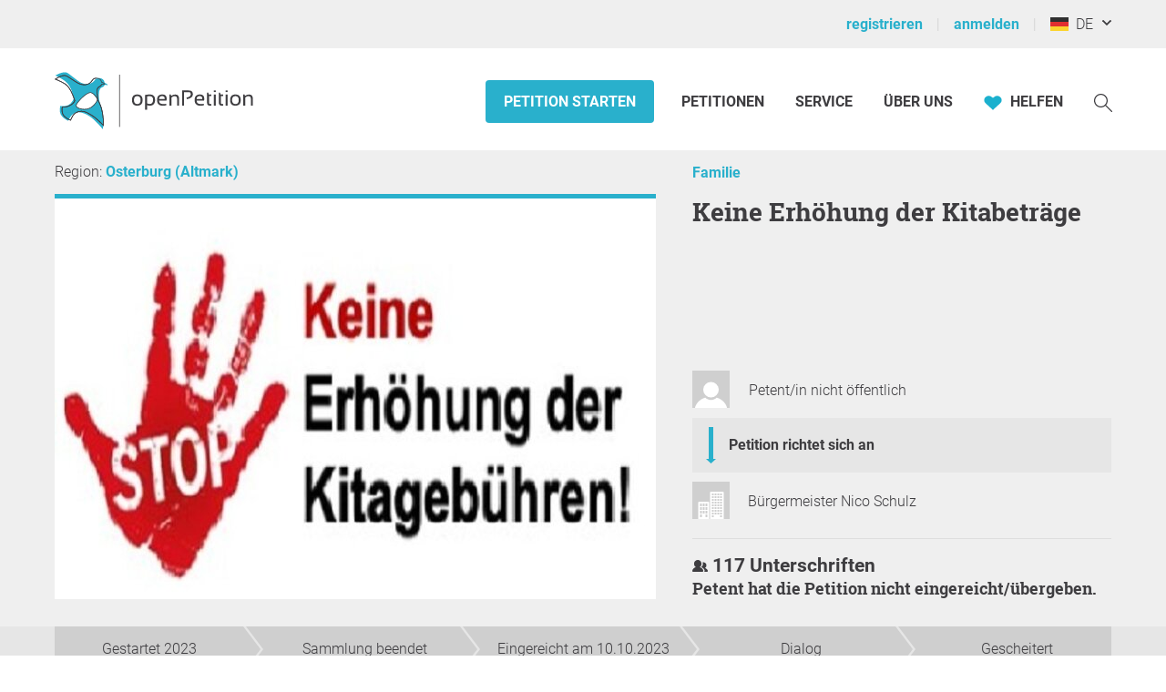

--- FILE ---
content_type: text/html; charset=UTF-8
request_url: https://www.openpetition.de/petition/statistik/keine-erhoehung-der-kitabetraege
body_size: 39392
content:

<!doctype html>
<html class="nojs"
	lang="de"
	dir="ltr"
	prefix="og: http://ogp.me/ns#"
>
<head>
	<meta charset="utf-8">
<meta name="viewport" content="initial-scale=1">
<title>
			Statistik &amp; Karten: Keine Erhöhung der Kitabeträge - Online-Petition	</title>


<!-- Icons / Web app information -->
	<link rel="icon" href="/favicon-32x32.png" type="image/png" sizes="32x32">
	<link rel="icon" href="/favicon-16x16.png" type="image/png" sizes="16x16">
	<link rel="apple-touch-icon" sizes="180x180" href="/apple-touch-icon.png">
	<link rel="mask-icon" href="/safari-pinned-tab.svg" color="#0d6c7f">
	<meta name="msapplication-TileColor" content="#0d6c7f">
	<meta name="theme-color" content="#29b0cc">
<link rel="manifest" href="/site.webmanifest">


<!-- Search engine information -->
	<meta name="robots" content="index, follow">
<meta name="description" content="Offener Brief zu der geplanten Erhöhung der Kostenbeiträge ab 01.01.2024 Sehr geehrter Herr Bürgermeister, sehr geehrte Stadträte, sehr geehrte Mitarbeiter: innen der Stadtverwaltung Osterburg, wir Eltern können die finanzielle Mehrbelastung unserer Familien nicht hinnehmen. Die Argumente die die Stadt als Begründung zu der Erhöhung der Kitabeiträge vorbringt, sind auch die Argumente unserer Familien. Wir lehnen die geplante Erhöhung der monatlichen Kostenbeiträge ab den 01.01.2024 vehement ab. ">
<meta name="keywords" content="epetition petition lokale regionale Unterschriften Liste Bürger Initiative Petition Aufruf Begehren Entscheid Eingabe Umfrage Anliegen Aktion Ersuchen Bitte Beschwerde Protest Kampagne Anfrage Idee Meinung Erfahrung Ratschlag Anregung Appell Resolution Erklärung erstellen bekanntmachen unterzeichnen zeichnen unterschreiben werben Politik Gesetzgebung Meinungen Meinungsbildung Willensbildung direkte Demokratie Basisdemokratie Open Government Partizipation">



<!-- Social media information -->
<meta property="og:site_name" content="openPetition">

			<meta property="og:title" content="Statistik &amp; Karten: Keine Erhöhung der Kitabeträge - Online-Petition">
		<meta property="og:image" content="https://www.openpetition.de/images/petition/keine-erhoehung-der-kitabetraege_1695355766_desktop.jpg">
		<meta property="og:description" content="Offener Brief zu der geplanten Erhöhung der Kostenbeiträge ab 01.01.2024 Sehr geehrter Herr Bürgermeister, sehr geehrte Stadträte, sehr geehrte Mitarbeiter: innen der Stadtverwaltung Osterburg, wir Eltern können die finanzielle Mehrbelastung unserer Familien nicht hinnehmen. Die Argumente die die Stadt als Begründung zu der Erhöhung der Kitabeiträge vorbringt, sind auch die Argumente unserer Familien. Wir lehnen die geplante Erhöhung der monatlichen Kostenbeiträge ab den 01.01.2024 vehement ab. ">
	
<!-- CSS -->

<link rel="preload"
		as="font"
		href="https://static.openpetition.de/fonts/Roboto/Roboto-Light.woff2"
		type="font/woff2"
		crossorigin="anonymous">
<link rel="preload"
		as="font"
		href="https://static.openpetition.de/fonts/Roboto/Roboto-Bold.woff2"
		type="font/woff2"
		crossorigin="anonymous">
<link rel="preload"
		as="font"
		href="https://static.openpetition.de/fonts/Roboto/Roboto-Black.woff2"
		type="font/woff2"
		crossorigin="anonymous">
<link rel="preload"
		as="font"
		href="https://static.openpetition.de/fonts/RobotoSlab/RobotoSlab-Bold.woff2"
		type="font/woff2"
		crossorigin="anonymous">


	<link rel="stylesheet" media="screen, print" href="https://static.openpetition.de/css/highcharts.css?1769425564">

	<link rel="stylesheet" media="screen" href="https://static.openpetition.de/css/main.css?1769426423">

<link rel="stylesheet" media="screen" href="https://static.openpetition.de/css/openpetition.css?1769426422">
<link rel="stylesheet" media="print" href="https://static.openpetition.de/css/openpetition_print.css?1769426423">

<style media="screen and (prefers-color-scheme: dark)">
	@import url('https://static.openpetition.de/css/darkmode-override.css?1769425564');
</style>

	
<style>
	.secondBg {
		background-image: url(/images/purpur_bg.gif);
	}
</style>

	<script>
	
		document.documentElement.classList.remove('nojs');
		document.documentElement.classList.add('js');
	</script>

	<!-- highcharts -->
			
		<script>
			document.addEventListener('DOMContentLoaded', function(event) {

			Highcharts.setOptions({
				chart: {
					styledMode: true,
				},
				lang: {
					decimalPoint: ',',
					thousandsSep: '.',
					loading: 'Daten werden geladen...',
					months: ["Januar","Februar","März","April","Mai","Juni","Juli","August","September","Oktober","November","Dezember"],
					weekdays: ["Sonntag","Montag","Dienstag","Mittwoch","Donnerstag","Freitag","Samstag"],
					shortMonths: ["Jan","Feb","Mär","Apr","Mai","Jun","Jul","Aug","Sep","Okt","Nov","Dez"],
					exportButtonTitle: 'Exportieren',
					printButtonTitle: 'Drucken',
					rangeSelectorFrom: 'Von',
					rangeSelectorTo: 'Bis',
					rangeSelectorZoom: 'Zeitraum',
					downloadPNG: 'Download als PNG-Bild',
					downloadJPEG: 'Download als JPEG-Bild',
					downloadPDF: 'Download als PDF-Dokument',
					downloadSVG: 'Download als SVG-Bild',
					downloadCSV: 'Download als CSV-Datei',
					downloadXLS: 'Download als XLS-Datei',
					viewData: 'Zeige als Tabelle',
					printChart: 'Drucken',
					openInCloud: 'Öffnen in der Highcharts Cloud',
					resetZoom: 'Zoom zurücksetzen',
					resetZoomTitle: 'Zoom zurücksetzen',
					noData: 'Keine Daten zum anzeigen'
				},
				credits: '',
				exporting: {
					enabled: true,
					allowHTML: true,
					buttons: {
						contextButton: {
							enabled: true,
							_titleKey: 'exportButtonTitle',
							menuItems:[
								'downloadPNG',
								'downloadJPEG',
								'downloadPDF',
								'downloadSVG',
								'downloadCSV',
								'downloadXLS'
							]
						}
					},
					chartOptions: {
						plotOptions: {
							pie: {
								size: 200
							}
						}
					}
				},
				navigation: {
					menuItemHoverStyle: {
						background: "var(--op--cyan-strong)",
						color: "var(--op--white)"
					}
				},
				plotOptions: {
					series: {
						lineWidth: 0,
						marker: {
							radius: 0
						}
					},
					pie: {
						allowPointSelect: true,
						cursor: 'pointer',
						dataLabels : {
							enabled: false
						},
						showInLegend: true,
						size: '250'
					}
				},
				responsive: {
					rules: [{
						condition: {
							maxWidth: 400
						},
						chartOptions: {
							legend: {
								maxHeight: 180
							}
						}
					}]
				},
				title: {
					widthAdjust: -100
				}
			});
		});
		</script>

	
</head>

<body 			id="petition-statistik"
							class="theme-background-variant-1"
		>

	<header id="header">
		<div id="op__user-nav"
			class="op__wrapper--width-100_percent -background--gray-very-light -print-display-none -display--small--none"
		>
			<div class="op__wrapper">
				<div class="op__row--flex">
					<div class="op__column -padding--0">
						<nav aria-label="Nutzermenü, Registrierung und Anmeldung">
							<ul class="op__list-user-nav">
								
																	<li class="op__list-user-nav__item">
	<a class="-line-height--49 -margin-vertical--2 -margin-right--5"
		id="register-link"
		href="/user/registrieren"
	>
		registrieren	</a>
	<div aria-hidden="true" class="-pipe -pipe--gray-light -display--flex -align-self--center -display--small--none">
	</div>
</li>

<li class="op__list-user-nav__item">
	<a class="-line-height--49 -margin-vertical--2 -margin-right--5 -padding-left--5 -padding--small--0"
		href="/user/anmelden"
	>
		anmelden	</a>
	<div aria-hidden="true" class="-pipe -pipe--gray-light -display--flex -align-self--center -display--small--none">
	</div>
</li>
								
								<li class="op__list-user-nav__item -padding-left--5">
	<button class="op__button-toggle-menu -line-height--49 -margin-vertical--2"
		title="Deutschland / Deutsch"
		aria-expanded="false"
		aria-controls="languages-dropdown"
		aria-label="Deutschland, Deutsch"
	>
		<svg id="flag-icons-de" viewBox="0 0 640 480" width="20" height="15" aria-hidden="true" class="icon-/flags/de op__flag-icon -no-pointer-event">  <path fill="#ffce00" d="M0 320h640v160H0z"/>  <path d="M0 0h640v160H0z"/>  <path fill="#d00" d="M0 160h640v160H0z"/><image src="/icon//flags/de_20x15.png" xlink:href="" width="20" height="15"/></svg>		&nbsp;
		DE	</button>

			<div class="op__dropdown-area -width--758 -max-width--small-100 -line-height--27">
		<div class="-padding--10">
			<ul id="languages-dropdown"
				class="op__list op__list--without-bullets op__list--small-spacing -margin-bottom--0"
			>
				<li>
					<h2>Sprache wechseln</h2>
					<div class="-column-count--2 -column-count--medium-3">
						<ul class="op__list op__list--without-bullets">
																							<li>
									<div class="op__column -padding-vertical--0 -padding-left--0 -line-height--27">
																					<a href="?language=af_ZA.utf8"
											   title="Afrikaans"
											   rel="nofollow"
											>
												Afrikaans											</a>
																			</div>
								</li>
																							<li>
									<div class="op__column -padding-vertical--0 -padding-left--0 -line-height--27">
																					<a href="?language=da_DK.utf8"
											   title="Dänisch"
											   rel="nofollow"
											>
												Dansk											</a>
																			</div>
								</li>
																							<li>
									<div class="op__column -padding-vertical--0 -padding-left--0 -line-height--27">
																					<span class="op__bold">
												Deutsch											</span>
																			</div>
								</li>
																							<li>
									<div class="op__column -padding-vertical--0 -padding-left--0 -line-height--27">
																					<a href="?language=et_EE.utf8"
											   title="Estnisch"
											   rel="nofollow"
											>
												Eesti keel											</a>
																			</div>
								</li>
																							<li>
									<div class="op__column -padding-vertical--0 -padding-left--0 -line-height--27">
																					<a href="?language=en_GB.utf8"
											   title="Englisch"
											   rel="nofollow"
											>
												English											</a>
																			</div>
								</li>
																							<li>
									<div class="op__column -padding-vertical--0 -padding-left--0 -line-height--27">
																					<a href="?language=es_ES.utf8"
											   title="Spanisch"
											   rel="nofollow"
											>
												Español											</a>
																			</div>
								</li>
																							<li>
									<div class="op__column -padding-vertical--0 -padding-left--0 -line-height--27">
																					<a href="?language=fr_FR.utf8"
											   title="Französisch"
											   rel="nofollow"
											>
												Français											</a>
																			</div>
								</li>
																							<li>
									<div class="op__column -padding-vertical--0 -padding-left--0 -line-height--27">
																					<a href="?language=hr_HR.utf8"
											   title="Kroatisch"
											   rel="nofollow"
											>
												Hrvatski											</a>
																			</div>
								</li>
																							<li>
									<div class="op__column -padding-vertical--0 -padding-left--0 -line-height--27">
																					<a href="?language=it_IT.utf8"
											   title="Italienisch"
											   rel="nofollow"
											>
												Italiano											</a>
																			</div>
								</li>
																							<li>
									<div class="op__column -padding-vertical--0 -padding-left--0 -line-height--27">
																					<a href="?language=lv_LV.utf8"
											   title="Lettisch"
											   rel="nofollow"
											>
												Latviešu valoda											</a>
																			</div>
								</li>
																							<li>
									<div class="op__column -padding-vertical--0 -padding-left--0 -line-height--27">
																					<a href="?language=lt_LT.utf8"
											   title="Litauisch"
											   rel="nofollow"
											>
												Lietuvių kalba											</a>
																			</div>
								</li>
																							<li>
									<div class="op__column -padding-vertical--0 -padding-left--0 -line-height--27">
																					<a href="?language=hu_HU.utf8"
											   title="Ungarisch"
											   rel="nofollow"
											>
												Magyar											</a>
																			</div>
								</li>
																							<li>
									<div class="op__column -padding-vertical--0 -padding-left--0 -line-height--27">
																					<a href="?language=nl_NL.utf8"
											   title="Niederländisch"
											   rel="nofollow"
											>
												Nederlands											</a>
																			</div>
								</li>
																							<li>
									<div class="op__column -padding-vertical--0 -padding-left--0 -line-height--27">
																					<a href="?language=nb_NO.utf8"
											   title="Norwegisch"
											   rel="nofollow"
											>
												Norsk											</a>
																			</div>
								</li>
																							<li>
									<div class="op__column -padding-vertical--0 -padding-left--0 -line-height--27">
																					<a href="?language=pl_PL.utf8"
											   title="Polnisch"
											   rel="nofollow"
											>
												Polski											</a>
																			</div>
								</li>
																							<li>
									<div class="op__column -padding-vertical--0 -padding-left--0 -line-height--27">
																					<a href="?language=pt_PT.utf8"
											   title="Portugiesisch"
											   rel="nofollow"
											>
												Português											</a>
																			</div>
								</li>
																							<li>
									<div class="op__column -padding-vertical--0 -padding-left--0 -line-height--27">
																					<a href="?language=ru_RU.utf8"
											   title="Russisch"
											   rel="nofollow"
											>
												Pусский											</a>
																			</div>
								</li>
																							<li>
									<div class="op__column -padding-vertical--0 -padding-left--0 -line-height--27">
																					<a href="?language=ro_RO.utf8"
											   title="Rumänisch"
											   rel="nofollow"
											>
												Română											</a>
																			</div>
								</li>
																							<li>
									<div class="op__column -padding-vertical--0 -padding-left--0 -line-height--27">
																					<a href="?language=sq_MK.utf8"
											   title="Albanisch"
											   rel="nofollow"
											>
												Shqipja											</a>
																			</div>
								</li>
																							<li>
									<div class="op__column -padding-vertical--0 -padding-left--0 -line-height--27">
																					<a href="?language=sk_SK.utf8"
											   title="Slowakisch"
											   rel="nofollow"
											>
												Slovenský											</a>
																			</div>
								</li>
																							<li>
									<div class="op__column -padding-vertical--0 -padding-left--0 -line-height--27">
																					<a href="?language=sl_SI.utf8"
											   title="Slowenisch"
											   rel="nofollow"
											>
												Slovenščina											</a>
																			</div>
								</li>
																							<li>
									<div class="op__column -padding-vertical--0 -padding-left--0 -line-height--27">
																					<a href="?language=fi_FI.utf8"
											   title="Finnisch"
											   rel="nofollow"
											>
												Suomi											</a>
																			</div>
								</li>
																							<li>
									<div class="op__column -padding-vertical--0 -padding-left--0 -line-height--27">
																					<a href="?language=sv_SE.utf8"
											   title="Schwedisch"
											   rel="nofollow"
											>
												Svenska											</a>
																			</div>
								</li>
																							<li>
									<div class="op__column -padding-vertical--0 -padding-left--0 -line-height--27">
																					<a href="?language=tr_TR.utf8"
											   title="Türkisch"
											   rel="nofollow"
											>
												Türkçe											</a>
																			</div>
								</li>
																							<li>
									<div class="op__column -padding-vertical--0 -padding-left--0 -line-height--27">
																					<a href="?language=uk_UA.utf8"
											   title="Ukrainisch"
											   rel="nofollow"
											>
												Yкраїнська											</a>
																			</div>
								</li>
																							<li>
									<div class="op__column -padding-vertical--0 -padding-left--0 -line-height--27">
																					<a href="?language=cs_CZ.utf8"
											   title="Tschechisch"
											   rel="nofollow"
											>
												Čeština											</a>
																			</div>
								</li>
																							<li>
									<div class="op__column -padding-vertical--0 -padding-left--0 -line-height--27">
																					<a href="?language=el_GR.utf8"
											   title="Griechisch"
											   rel="nofollow"
											>
												ελληνικά											</a>
																			</div>
								</li>
																							<li>
									<div class="op__column -padding-vertical--0 -padding-left--0 -line-height--27">
																					<a href="?language=bg_BG.utf8"
											   title="Bulgarisch"
											   rel="nofollow"
											>
												български											</a>
																			</div>
								</li>
																							<li>
									<div class="op__column -padding-vertical--0 -padding-left--0 -line-height--27">
																					<a href="?language=kk_KZ.utf8"
											   title="Kasachisch"
											   rel="nofollow"
											>
												қазақша											</a>
																			</div>
								</li>
																							<li>
									<div class="op__column -padding-vertical--0 -padding-left--0 -line-height--27">
																					<a href="?language=hy_AM.utf8"
											   title="Armenisch"
											   rel="nofollow"
											>
												Գրաբար											</a>
																			</div>
								</li>
																							<li>
									<div class="op__column -padding-vertical--0 -padding-left--0 -line-height--27">
																					<a href="?language=ka_GE.utf8"
											   title="Georgisch"
											   rel="nofollow"
											>
												ქართული ენა											</a>
																			</div>
								</li>
																							<li>
									<div class="op__column -padding-vertical--0 -padding-left--0 -line-height--27">
																					<a href="?language=ja_JP.utf8"
											   title="Japanisch"
											   rel="nofollow"
											>
												日本語											</a>
																			</div>
								</li>
																							<li>
									<div class="op__column -padding-vertical--0 -padding-left--0 -line-height--27">
																					<a href="?language=ko_KR.utf8"
											   title="Koreanisch"
											   rel="nofollow"
											>
												한국어											</a>
																			</div>
								</li>
													</ul>
					</div>
				</li>
				<li aria-disabled="true">
					<hr>
				</li>
				<li>
					<h2>Land wechseln</h2>

					<div class="-column-count--2 -column-count--medium-3">
						<ul class="op__list op__list--without-bullets">
															<li>
									<div class="op__column -padding-vertical--0 -padding-left--0 -line-height--27">
																					<a href="https://www.openpetition.eu/al?language=de_DE.utf8"
											   title="Zur Übersichtsseite für Albanien"
											   rel="nofollow"
											>
												Albanien											</a>
																			</div>
								</li>
															<li>
									<div class="op__column -padding-vertical--0 -padding-left--0 -line-height--27">
																					<a href="https://www.openpetition.org/ar?language=de_DE.utf8"
											   title="Zur Übersichtsseite für Argentinien"
											   rel="nofollow"
											>
												Argentinien											</a>
																			</div>
								</li>
															<li>
									<div class="op__column -padding-vertical--0 -padding-left--0 -line-height--27">
																					<a href="https://www.openpetition.org/au?language=de_DE.utf8"
											   title="Zur Übersichtsseite für Australien"
											   rel="nofollow"
											>
												Australien											</a>
																			</div>
								</li>
															<li>
									<div class="op__column -padding-vertical--0 -padding-left--0 -line-height--27">
																					<a href="https://www.openpetition.eu/be?language=de_DE.utf8"
											   title="Zur Übersichtsseite für Belgien"
											   rel="nofollow"
											>
												Belgien											</a>
																			</div>
								</li>
															<li>
									<div class="op__column -padding-vertical--0 -padding-left--0 -line-height--27">
																					<a href="https://www.openpetition.eu/ba?language=de_DE.utf8"
											   title="Zur Übersichtsseite für Bosnien und Herzegowina"
											   rel="nofollow"
											>
												Bosnien und Herzegowina											</a>
																			</div>
								</li>
															<li>
									<div class="op__column -padding-vertical--0 -padding-left--0 -line-height--27">
																					<a href="https://www.openpetition.org/br?language=de_DE.utf8"
											   title="Zur Übersichtsseite für Brasilien"
											   rel="nofollow"
											>
												Brasilien											</a>
																			</div>
								</li>
															<li>
									<div class="op__column -padding-vertical--0 -padding-left--0 -line-height--27">
																					<a href="https://www.openpetition.eu/bg?language=de_DE.utf8"
											   title="Zur Übersichtsseite für Bulgarien"
											   rel="nofollow"
											>
												Bulgarien											</a>
																			</div>
								</li>
															<li>
									<div class="op__column -padding-vertical--0 -padding-left--0 -line-height--27">
																					<a href="https://www.openpetition.org/cl?language=de_DE.utf8"
											   title="Zur Übersichtsseite für Chile"
											   rel="nofollow"
											>
												Chile											</a>
																			</div>
								</li>
															<li>
									<div class="op__column -padding-vertical--0 -padding-left--0 -line-height--27">
																					<a href="https://www.openpetition.org/cr?language=de_DE.utf8"
											   title="Zur Übersichtsseite für Costa Rica"
											   rel="nofollow"
											>
												Costa Rica											</a>
																			</div>
								</li>
															<li>
									<div class="op__column -padding-vertical--0 -padding-left--0 -line-height--27">
																					<span class="op__bold">
												Deutschland											</span>
																			</div>
								</li>
															<li>
									<div class="op__column -padding-vertical--0 -padding-left--0 -line-height--27">
																					<a href="https://www.openpetition.eu/dk?language=de_DE.utf8"
											   title="Zur Übersichtsseite für Dänemark"
											   rel="nofollow"
											>
												Dänemark											</a>
																			</div>
								</li>
															<li>
									<div class="op__column -padding-vertical--0 -padding-left--0 -line-height--27">
																					<a href="https://www.openpetition.eu/ee?language=de_DE.utf8"
											   title="Zur Übersichtsseite für Estland"
											   rel="nofollow"
											>
												Estland											</a>
																			</div>
								</li>
															<li>
									<div class="op__column -padding-vertical--0 -padding-left--0 -line-height--27">
																					<a href="https://www.openpetition.eu?language=de_DE.utf8"
											   title="Zur Übersichtsseite für Europäische Union"
											   rel="nofollow"
											>
												Europäische Union											</a>
																			</div>
								</li>
															<li>
									<div class="op__column -padding-vertical--0 -padding-left--0 -line-height--27">
																					<a href="https://www.openpetition.eu/fi?language=de_DE.utf8"
											   title="Zur Übersichtsseite für Finnland"
											   rel="nofollow"
											>
												Finnland											</a>
																			</div>
								</li>
															<li>
									<div class="op__column -padding-vertical--0 -padding-left--0 -line-height--27">
																					<a href="https://www.openpetition.eu/fr?language=de_DE.utf8"
											   title="Zur Übersichtsseite für Frankreich"
											   rel="nofollow"
											>
												Frankreich											</a>
																			</div>
								</li>
															<li>
									<div class="op__column -padding-vertical--0 -padding-left--0 -line-height--27">
																					<a href="https://www.openpetition.org/gh?language=de_DE.utf8"
											   title="Zur Übersichtsseite für Ghana"
											   rel="nofollow"
											>
												Ghana											</a>
																			</div>
								</li>
															<li>
									<div class="op__column -padding-vertical--0 -padding-left--0 -line-height--27">
																					<a href="https://www.openpetition.eu/gr?language=de_DE.utf8"
											   title="Zur Übersichtsseite für Griechenland"
											   rel="nofollow"
											>
												Griechenland											</a>
																			</div>
								</li>
															<li>
									<div class="op__column -padding-vertical--0 -padding-left--0 -line-height--27">
																					<a href="https://www.openpetition.eu/ie?language=de_DE.utf8"
											   title="Zur Übersichtsseite für Irland"
											   rel="nofollow"
											>
												Irland											</a>
																			</div>
								</li>
															<li>
									<div class="op__column -padding-vertical--0 -padding-left--0 -line-height--27">
																					<a href="https://www.openpetition.eu/is?language=de_DE.utf8"
											   title="Zur Übersichtsseite für Island"
											   rel="nofollow"
											>
												Island											</a>
																			</div>
								</li>
															<li>
									<div class="op__column -padding-vertical--0 -padding-left--0 -line-height--27">
																					<a href="https://www.openpetition.eu/it?language=de_DE.utf8"
											   title="Zur Übersichtsseite für Italien"
											   rel="nofollow"
											>
												Italien											</a>
																			</div>
								</li>
															<li>
									<div class="op__column -padding-vertical--0 -padding-left--0 -line-height--27">
																					<a href="https://www.openpetition.org/ca?language=de_DE.utf8"
											   title="Zur Übersichtsseite für Kanada"
											   rel="nofollow"
											>
												Kanada											</a>
																			</div>
								</li>
															<li>
									<div class="op__column -padding-vertical--0 -padding-left--0 -line-height--27">
																					<a href="https://www.openpetition.eu/hr?language=de_DE.utf8"
											   title="Zur Übersichtsseite für Kroatien"
											   rel="nofollow"
											>
												Kroatien											</a>
																			</div>
								</li>
															<li>
									<div class="op__column -padding-vertical--0 -padding-left--0 -line-height--27">
																					<a href="https://www.openpetition.eu/lv?language=de_DE.utf8"
											   title="Zur Übersichtsseite für Lettland"
											   rel="nofollow"
											>
												Lettland											</a>
																			</div>
								</li>
															<li>
									<div class="op__column -padding-vertical--0 -padding-left--0 -line-height--27">
																					<a href="https://www.openpetition.eu/li?language=de_DE.utf8"
											   title="Zur Übersichtsseite für Liechtenstein"
											   rel="nofollow"
											>
												Liechtenstein											</a>
																			</div>
								</li>
															<li>
									<div class="op__column -padding-vertical--0 -padding-left--0 -line-height--27">
																					<a href="https://www.openpetition.eu/lt?language=de_DE.utf8"
											   title="Zur Übersichtsseite für Litauen"
											   rel="nofollow"
											>
												Litauen											</a>
																			</div>
								</li>
															<li>
									<div class="op__column -padding-vertical--0 -padding-left--0 -line-height--27">
																					<a href="https://www.openpetition.eu/lu?language=de_DE.utf8"
											   title="Zur Übersichtsseite für Luxemburg"
											   rel="nofollow"
											>
												Luxemburg											</a>
																			</div>
								</li>
															<li>
									<div class="op__column -padding-vertical--0 -padding-left--0 -line-height--27">
																					<a href="https://www.openpetition.eu/mt?language=de_DE.utf8"
											   title="Zur Übersichtsseite für Malta"
											   rel="nofollow"
											>
												Malta											</a>
																			</div>
								</li>
															<li>
									<div class="op__column -padding-vertical--0 -padding-left--0 -line-height--27">
																					<a href="https://www.openpetition.eu/me?language=de_DE.utf8"
											   title="Zur Übersichtsseite für Montenegro"
											   rel="nofollow"
											>
												Montenegro											</a>
																			</div>
								</li>
															<li>
									<div class="op__column -padding-vertical--0 -padding-left--0 -line-height--27">
																					<a href="https://www.openpetition.org/na?language=de_DE.utf8"
											   title="Zur Übersichtsseite für Namibia"
											   rel="nofollow"
											>
												Namibia											</a>
																			</div>
								</li>
															<li>
									<div class="op__column -padding-vertical--0 -padding-left--0 -line-height--27">
																					<a href="https://www.openpetition.org/nz?language=de_DE.utf8"
											   title="Zur Übersichtsseite für Neuseeland"
											   rel="nofollow"
											>
												Neuseeland											</a>
																			</div>
								</li>
															<li>
									<div class="op__column -padding-vertical--0 -padding-left--0 -line-height--27">
																					<a href="https://www.openpetition.eu/nl?language=de_DE.utf8"
											   title="Zur Übersichtsseite für Niederlande"
											   rel="nofollow"
											>
												Niederlande											</a>
																			</div>
								</li>
															<li>
									<div class="op__column -padding-vertical--0 -padding-left--0 -line-height--27">
																					<a href="https://www.openpetition.eu/mk?language=de_DE.utf8"
											   title="Zur Übersichtsseite für Nordmazedonien"
											   rel="nofollow"
											>
												Nordmazedonien											</a>
																			</div>
								</li>
															<li>
									<div class="op__column -padding-vertical--0 -padding-left--0 -line-height--27">
																					<a href="https://www.openpetition.eu/no?language=de_DE.utf8"
											   title="Zur Übersichtsseite für Norwegen"
											   rel="nofollow"
											>
												Norwegen											</a>
																			</div>
								</li>
															<li>
									<div class="op__column -padding-vertical--0 -padding-left--0 -line-height--27">
																					<a href="https://www.openpetition.org/pa?language=de_DE.utf8"
											   title="Zur Übersichtsseite für Panama"
											   rel="nofollow"
											>
												Panama											</a>
																			</div>
								</li>
															<li>
									<div class="op__column -padding-vertical--0 -padding-left--0 -line-height--27">
																					<a href="https://www.openpetition.org/py?language=de_DE.utf8"
											   title="Zur Übersichtsseite für Paraguay"
											   rel="nofollow"
											>
												Paraguay											</a>
																			</div>
								</li>
															<li>
									<div class="op__column -padding-vertical--0 -padding-left--0 -line-height--27">
																					<a href="https://www.openpetition.org/pe?language=de_DE.utf8"
											   title="Zur Übersichtsseite für Peru"
											   rel="nofollow"
											>
												Peru											</a>
																			</div>
								</li>
															<li>
									<div class="op__column -padding-vertical--0 -padding-left--0 -line-height--27">
																					<a href="https://www.openpetition.eu/pl?language=de_DE.utf8"
											   title="Zur Übersichtsseite für Polen"
											   rel="nofollow"
											>
												Polen											</a>
																			</div>
								</li>
															<li>
									<div class="op__column -padding-vertical--0 -padding-left--0 -line-height--27">
																					<a href="https://www.openpetition.eu/pt?language=de_DE.utf8"
											   title="Zur Übersichtsseite für Portugal"
											   rel="nofollow"
											>
												Portugal											</a>
																			</div>
								</li>
															<li>
									<div class="op__column -padding-vertical--0 -padding-left--0 -line-height--27">
																					<a href="https://www.openpetition.eu/ro?language=de_DE.utf8"
											   title="Zur Übersichtsseite für Rumänien"
											   rel="nofollow"
											>
												Rumänien											</a>
																			</div>
								</li>
															<li>
									<div class="op__column -padding-vertical--0 -padding-left--0 -line-height--27">
																					<a href="https://www.openpetition.org/ru?language=de_DE.utf8"
											   title="Zur Übersichtsseite für Russland"
											   rel="nofollow"
											>
												Russland											</a>
																			</div>
								</li>
															<li>
									<div class="op__column -padding-vertical--0 -padding-left--0 -line-height--27">
																					<a href="https://www.openpetition.eu/se?language=de_DE.utf8"
											   title="Zur Übersichtsseite für Schweden"
											   rel="nofollow"
											>
												Schweden											</a>
																			</div>
								</li>
															<li>
									<div class="op__column -padding-vertical--0 -padding-left--0 -line-height--27">
																					<a href="https://www.openpetition.eu/ch?language=de_DE.utf8"
											   title="Zur Übersichtsseite für Schweiz"
											   rel="nofollow"
											>
												Schweiz											</a>
																			</div>
								</li>
															<li>
									<div class="op__column -padding-vertical--0 -padding-left--0 -line-height--27">
																					<a href="https://www.openpetition.eu/rs?language=de_DE.utf8"
											   title="Zur Übersichtsseite für Serbien"
											   rel="nofollow"
											>
												Serbien											</a>
																			</div>
								</li>
															<li>
									<div class="op__column -padding-vertical--0 -padding-left--0 -line-height--27">
																					<a href="https://www.openpetition.eu/sk?language=de_DE.utf8"
											   title="Zur Übersichtsseite für Slowakei"
											   rel="nofollow"
											>
												Slowakei											</a>
																			</div>
								</li>
															<li>
									<div class="op__column -padding-vertical--0 -padding-left--0 -line-height--27">
																					<a href="https://www.openpetition.eu/si?language=de_DE.utf8"
											   title="Zur Übersichtsseite für Slowenien"
											   rel="nofollow"
											>
												Slowenien											</a>
																			</div>
								</li>
															<li>
									<div class="op__column -padding-vertical--0 -padding-left--0 -line-height--27">
																					<a href="https://www.openpetition.eu/es?language=de_DE.utf8"
											   title="Zur Übersichtsseite für Spanien"
											   rel="nofollow"
											>
												Spanien											</a>
																			</div>
								</li>
															<li>
									<div class="op__column -padding-vertical--0 -padding-left--0 -line-height--27">
																					<a href="https://www.openpetition.org/za?language=de_DE.utf8"
											   title="Zur Übersichtsseite für Südafrika"
											   rel="nofollow"
											>
												Südafrika											</a>
																			</div>
								</li>
															<li>
									<div class="op__column -padding-vertical--0 -padding-left--0 -line-height--27">
																					<a href="https://www.openpetition.eu/cz?language=de_DE.utf8"
											   title="Zur Übersichtsseite für Tschechien"
											   rel="nofollow"
											>
												Tschechien											</a>
																			</div>
								</li>
															<li>
									<div class="op__column -padding-vertical--0 -padding-left--0 -line-height--27">
																					<a href="https://www.openpetition.org/tr?language=de_DE.utf8"
											   title="Zur Übersichtsseite für Türkei"
											   rel="nofollow"
											>
												Türkei											</a>
																			</div>
								</li>
															<li>
									<div class="op__column -padding-vertical--0 -padding-left--0 -line-height--27">
																					<a href="https://www.openpetition.org/ua?language=de_DE.utf8"
											   title="Zur Übersichtsseite für Ukraine"
											   rel="nofollow"
											>
												Ukraine											</a>
																			</div>
								</li>
															<li>
									<div class="op__column -padding-vertical--0 -padding-left--0 -line-height--27">
																					<a href="https://www.openpetition.eu/hu?language=de_DE.utf8"
											   title="Zur Übersichtsseite für Ungarn"
											   rel="nofollow"
											>
												Ungarn											</a>
																			</div>
								</li>
															<li>
									<div class="op__column -padding-vertical--0 -padding-left--0 -line-height--27">
																					<a href="https://www.openpetition.org/uy?language=de_DE.utf8"
											   title="Zur Übersichtsseite für Uruguay"
											   rel="nofollow"
											>
												Uruguay											</a>
																			</div>
								</li>
															<li>
									<div class="op__column -padding-vertical--0 -padding-left--0 -line-height--27">
																					<a href="https://www.openpetition.org/us?language=de_DE.utf8"
											   title="Zur Übersichtsseite für Vereinigte Staaten"
											   rel="nofollow"
											>
												Vereinigte Staaten											</a>
																			</div>
								</li>
															<li>
									<div class="op__column -padding-vertical--0 -padding-left--0 -line-height--27">
																					<a href="https://www.openpetition.org/uk?language=de_DE.utf8"
											   title="Zur Übersichtsseite für Vereinigtes Königreich"
											   rel="nofollow"
											>
												Vereinigtes Königreich											</a>
																			</div>
								</li>
															<li>
									<div class="op__column -padding-vertical--0 -padding-left--0 -line-height--27">
																					<a href="https://www.openpetition.eu/cy?language=de_DE.utf8"
											   title="Zur Übersichtsseite für Zypern"
											   rel="nofollow"
											>
												Zypern											</a>
																			</div>
								</li>
															<li>
									<div class="op__column -padding-vertical--0 -padding-left--0 -line-height--27">
																					<a href="https://www.openpetition.eu/at?language=de_DE.utf8"
											   title="Zur Übersichtsseite für Österreich"
											   rel="nofollow"
											>
												Österreich											</a>
																			</div>
								</li>
													</ul>
					</div>
				</li>
			</ul>
		</div>
	</div>
</li>

															</ul>
						</nav>
					</div>
				</div>
			</div>
		</div>
		<div id="op-nav"
			class="op__wrapper--width-100_percent"
		>
			<nav aria-label="Hauptmenü" class="op__wrapper -position--relative">
									

<a id="op__header__logo"
	title="Zur Startseite von openPetition Deutschland"
	href="/"
	data-site-context="openpetition">
	<svg viewBox="0 0 243.50002 71.729995" width="100%" height="100%" aria-hidden="true" class="icon-logo_openpetition_big_with_color">	<g transform="translate(-111.82,-85.170004)">		<!-- Line between bird and "openPetition" -->		<rect class="-fill--gray-very-dark" fill="#3e3d40" height="62.360001" width="0.85000002" y="91.699997" x="189.17"/>		<!-- White backdrop--> 		<path style="fill:#fff" d="m 170.7,153.25 -0.69,-0.71 c -0.09,-0.1 -9.34,-9.65 -15.32,-12.77 -0.59,-0.31 -1.16,-0.63 -1.77,-0.98 -2.67,-1.52 -5.44,-3.08 -9.22,-2.97 -4.03,0.14 -7.19,1.59 -9.14,4.2 -1.32,1.77 -3.25,6.19 -3.27,6.23 l -0.16,0.37 -0.37,-0.15 c -0.23,-0.09 -5.55,-2.2 -8.2,-5.45 -3.47,-4.24 -2.05,-10.54 -1.99,-10.8 l 0.08,-0.34 0.35,0.02 c 0.01,0 0.27,0.01 0.71,0.01 1.4,0 4.89,-0.12 7.16,-1.27 3.48,-1.76 5.21,-2.98 6.69,-5.89 -0.31,-0.88 -1.74,-4.9 -2.55,-6.89 -2.28,-5.62 -4.94,-9.66 -7.91,-12.01 -3.46,-2.73 -12.46,-6.33 -12.56,-6.37 l -0.72,-0.28 0.62,-0.45 c 0.25,-0.18 6.22,-4.48 11.07,-4.48 1.13,0 2.13,0.24 2.96,0.71 1.85,1.05 3.94,2.42 6.16,3.87 3.37,2.21 6.85,4.49 9.35,5.48 2.49,0.98 5.4,1.29 7.69,0.78 1.69,-0.37 2.8,-0.93 3.95,-1.66 1.17,-0.74 1.9,-1.74 2.6,-2.71 1.18,-1.62 2.39,-3.29 5.55,-3.29 h 0.12 c 3.51,0.04 5.84,1.79 6.54,4.9 0,0 0,0.01 0,0.01 0.65,0.16 1.24,0.37 1.75,0.62 1.52,0.76 1.85,1.68 1.88,1.78 l 0.18,0.56 h -0.63 c -0.28,0 -1.69,0 -2.62,0.09 -0.15,0.01 -0.31,0.04 -0.48,0.07 -0.11,0.45 -0.29,0.84 -0.53,1.16 -0.63,0.84 -1.21,1.12 -1.77,1.4 -0.59,0.29 -1.2,0.58 -2.06,1.59 l -0.03,0.03 c -0.01,0.01 -1.69,1.7 -0.97,6.32 0.46,2.97 0.67,5.07 0.41,6.95 1.02,1.81 1.93,3.69 2.76,5.46 4.77,10.1 4.42,25.74 4.42,25.9 z"/>				<!-- Colored body of the bird -->		<path class="-fill--cyan-strong" fill="#29b0cc" d="m 173.74,102.35 c -0.64,-0.39 -1.33,-0.66 -2,-0.87 -0.01,-0.11 -0.02,-0.21 -0.04,-0.29 -0.47,-3.32 -2.73,-5.12 -6.18,-5.45 -5.19,-0.5 -5.42,3.7 -9.13,5.64 -1.4,0.73 -2.69,1.22 -4.52,1.47 -2.83,0.38 -5.96,-0.36 -8.42,-1.57 -4.3,-2.13 -11,-8.14 -15.85,-11.44 -4.85,-3.3 -14.87,2.79 -14.87,2.79 0,0 9.55,4.58 13,8.03 5.72,5.73 6.76,11.25 7.55,13.77 0.79,2.52 1.56,5.33 1.56,5.33 0,0 -2,6.39 -7.37,8.56 -3.39,1.37 -8.76,0.67 -8.76,0.67 0,0 -2.13,6.62 1.13,11.35 2.52,3.66 8.14,6.42 8.14,6.42 0,0 2.49,-4.62 4.11,-6.46 2.23,-2.54 4.76,-3.34 6.62,-3.61 5,-0.72 10.35,1.58 15.53,5.06 6.62,4.45 15.4,15.15 15.4,15.15 0,0 1.79,-16.65 -2.45,-27.93 -2.3,-6.13 -2.45,-9.8 -2.34,-13.69 0.15,-5.38 1.77,-7.07 1.77,-7.07 2.06,-2.05 2.91,-1.24 4.34,-2.84 0.33,-0.36 0.53,-0.82 0.66,-1.31 0.29,-0.03 0.58,-0.06 0.86,-0.06 1.14,-0.01 2.91,0.14 2.91,0.14 0,0 -0.2,-0.91 -1.65,-1.79 z m -15.3,25.88 c -3.75,3.1 -4.36,4.16 -8.28,4.42 -3.92,0.27 -7.99,0.35 -9.88,-1.26 0,0 -2.07,-1.02 -2.26,-1.79 -0.2,-0.76 -0.52,-1.52 0,-2.38 0.52,-0.86 4.53,-5.96 6.42,-7.71 1.89,-1.75 5.73,-4.95 7,-5.42 1.27,-0.46 3.52,-1.09 3.52,-1.09 0,0 1.48,0.44 2.96,1.68 1.48,1.24 5.14,6.46 5.14,6.46 0,0 -0.87,4 -4.62,7.09 z"/>		<!-- Empty stomach of the bird -->		<path style="fill: #3e3d40" d="m 170.7,153.25 -0.69,-0.71 c -0.09,-0.1 -9.34,-9.65 -15.32,-12.77 -0.59,-0.31 -1.16,-0.63 -1.77,-0.98 -2.67,-1.52 -5.44,-3.08 -9.22,-2.97 -4.03,0.14 -7.19,1.59 -9.14,4.2 -1.32,1.77 -3.25,6.19 -3.27,6.23 l -0.16,0.37 -0.37,-0.15 c -0.23,-0.09 -5.55,-2.2 -8.2,-5.45 -3.47,-4.24 -2.05,-10.54 -1.99,-10.8 l 0.08,-0.34 0.35,0.02 c 0.05,0 4.96,0.21 7.87,-1.26 3.48,-1.76 5.21,-2.98 6.69,-5.89 -0.31,-0.88 -1.74,-4.9 -2.55,-6.89 -2.28,-5.62 -4.94,-9.66 -7.91,-12.01 -3.46,-2.73 -12.46,-6.33 -12.56,-6.37 l -0.72,-0.28 0.62,-0.45 c 0.37,-0.27 9.11,-6.55 14.03,-3.77 1.85,1.05 3.94,2.42 6.16,3.87 3.37,2.21 6.85,4.49 9.35,5.48 2.52,1 5.4,1.29 7.69,0.78 1.69,-0.37 2.8,-0.93 3.95,-1.66 1.17,-0.74 1.9,-1.74 2.6,-2.71 1.18,-1.62 2.39,-3.29 5.55,-3.29 0.04,0 0.08,0 0.11,0 l -0.01,0.85 c -2.82,-0.03 -3.82,1.35 -4.98,2.95 -0.75,1.03 -1.53,2.1 -2.83,2.93 -1.45,0.92 -2.67,1.43 -4.21,1.77 -2.44,0.54 -5.5,0.23 -8.17,-0.82 -2.58,-1.02 -6.1,-3.33 -9.5,-5.56 -2.2,-1.44 -4.28,-2.81 -6.11,-3.84 -3.75,-2.11 -10.4,1.9 -12.49,3.28 2.25,0.93 9.02,3.82 12.03,6.19 3.09,2.44 5.84,6.6 8.17,12.35 0.92,2.26 2.61,7.06 2.62,7.1 l 0.06,0.17 -0.08,0.16 c -1.6,3.23 -3.49,4.59 -7.14,6.43 -2.66,1.34 -6.69,1.38 -7.92,1.36 -0.24,1.34 -0.89,6.35 1.88,9.73 2.13,2.6 6.25,4.51 7.5,5.04 0.51,-1.13 2.04,-4.46 3.2,-6.02 2.1,-2.82 5.48,-4.39 9.77,-4.54 4.02,-0.14 7.01,1.57 9.65,3.07 0.6,0.34 1.17,0.67 1.75,0.97 5.19,2.72 12.52,9.89 14.83,12.21 -0.01,-3.6 -0.36,-16.06 -4.34,-24.5 -0.61,-1.29 -1.37,-2.9 -2.26,-4.56 -0.19,0.64 -0.45,1.26 -0.8,1.85 -1.47,2.47 -7.01,10.42 -16.6,9.38 -5.5,-0.6 -7.53,-2.23 -8.28,-3.5 -0.45,-0.77 -0.55,-1.66 -0.26,-2.38 1.57,-3.89 12.65,-15.57 17.72,-14.85 3.01,0.43 5.55,3.32 7.75,6.99 0.06,-1.63 -0.18,-3.46 -0.51,-5.57 -0.75,-4.89 0.99,-6.83 1.21,-7.05 0.97,-1.13 1.68,-1.48 2.31,-1.79 0.53,-0.26 0.96,-0.47 1.47,-1.15 l 0.66,0.52 c -0.63,0.84 -1.21,1.12 -1.77,1.4 -0.59,0.29 -1.2,0.58 -2.06,1.59 l -0.03,0.03 c -0.01,0.01 -1.69,1.7 -0.97,6.32 0.41,2.69 0.7,4.96 0.42,6.96 0.98,1.75 1.89,3.61 2.75,5.44 4.77,10.1 4.42,25.74 4.42,25.9 z m -16.11,-39.78 c -4.51,0 -14.89,10.44 -16.46,14.35 -0.07,0.18 -0.27,0.81 0.21,1.62 0.53,0.9 2.22,2.49 7.65,3.09 9.1,1 14.39,-6.62 15.79,-8.97 0.46,-0.78 0.75,-1.61 0.91,-2.51 -2.07,-3.62 -4.73,-7.13 -7.73,-7.56 -0.12,-0.01 -0.25,-0.02 -0.37,-0.02 z"/>		<!-- Outline of the bird -->		<path style="fill: #3e3d40" d="m 170.7,153.25 -0.69,-0.71 c -0.09,-0.1 -9.34,-9.65 -15.32,-12.77 -0.59,-0.31 -1.16,-0.63 -1.77,-0.98 -2.67,-1.52 -5.44,-3.08 -9.22,-2.97 -4.03,0.14 -7.19,1.59 -9.14,4.2 -1.32,1.77 -3.25,6.19 -3.27,6.23 l -0.16,0.37 -0.37,-0.15 c -0.23,-0.09 -5.55,-2.2 -8.2,-5.45 -3.47,-4.24 -2.05,-10.54 -1.99,-10.8 l 0.08,-0.34 0.35,0.02 c 0.01,0 0.27,0.01 0.71,0.01 1.4,0 4.89,-0.12 7.16,-1.27 3.48,-1.76 5.21,-2.98 6.69,-5.89 -0.31,-0.88 -1.74,-4.9 -2.55,-6.89 -2.28,-5.62 -4.94,-9.66 -7.91,-12.01 -3.46,-2.73 -12.46,-6.33 -12.56,-6.37 l -0.72,-0.28 0.62,-0.45 c 0.25,-0.18 6.22,-4.48 11.07,-4.48 1.13,0 2.13,0.24 2.96,0.71 1.85,1.05 3.94,2.42 6.16,3.87 3.37,2.21 6.85,4.49 9.35,5.48 2.49,0.98 5.4,1.29 7.69,0.78 1.69,-0.37 2.8,-0.93 3.95,-1.66 1.17,-0.74 1.9,-1.74 2.6,-2.71 1.18,-1.62 2.39,-3.29 5.55,-3.29 h 0.12 c 3.51,0.04 5.84,1.79 6.54,4.9 0,0 0,0.01 0,0.01 0.65,0.16 1.24,0.37 1.75,0.62 1.52,0.76 1.85,1.68 1.88,1.78 l 0.18,0.56 h -0.63 c -0.28,0 -1.69,0 -2.62,0.09 -0.15,0.01 -0.31,0.04 -0.48,0.07 -0.11,0.45 -0.29,0.84 -0.53,1.16 -0.63,0.84 -1.21,1.12 -1.77,1.4 -0.59,0.29 -1.2,0.58 -2.06,1.59 l -0.03,0.03 c -0.01,0.01 -1.69,1.7 -0.97,6.32 0.46,2.97 0.67,5.07 0.41,6.95 1.02,1.81 1.93,3.69 2.76,5.46 4.77,10.1 4.42,25.74 4.42,25.9 z m -26.58,-18.29 c 3.79,0 6.66,1.64 9.2,3.08 0.6,0.34 1.17,0.67 1.75,0.97 5.19,2.72 12.52,9.89 14.83,12.21 -0.01,-3.6 -0.36,-16.06 -4.34,-24.5 -0.85,-1.79 -1.77,-3.7 -2.8,-5.53 l -0.07,-0.13 0.02,-0.15 c 0.28,-1.8 0.07,-3.87 -0.39,-6.83 -0.75,-4.89 0.99,-6.82 1.21,-7.05 0.97,-1.13 1.68,-1.48 2.31,-1.79 0.53,-0.26 0.96,-0.47 1.47,-1.15 0.21,-0.28 0.36,-0.64 0.43,-1.08 l 0.05,-0.28 0.28,-0.06 c 0.3,-0.06 0.58,-0.11 0.84,-0.13 0.59,-0.06 1.37,-0.08 1.95,-0.09 -0.22,-0.22 -0.56,-0.48 -1.05,-0.73 -0.52,-0.26 -1.13,-0.47 -1.82,-0.61 l -0.27,-0.06 -0.05,-0.27 c -0.02,-0.09 -0.04,-0.18 -0.05,-0.26 -0.78,-3.46 -3.55,-4.22 -5.74,-4.25 h -0.11 c -2.73,0 -3.73,1.37 -4.88,2.95 -0.75,1.03 -1.53,2.1 -2.83,2.93 -1.45,0.92 -2.67,1.43 -4.21,1.77 -2.44,0.54 -5.53,0.22 -8.17,-0.82 -2.58,-1.02 -6.1,-3.33 -9.5,-5.56 -2.2,-1.44 -4.28,-2.81 -6.11,-3.84 -0.71,-0.4 -1.56,-0.6 -2.55,-0.6 -3.7,0 -8.28,2.78 -9.94,3.88 2.25,0.93 9.02,3.82 12.03,6.19 3.09,2.44 5.84,6.6 8.17,12.35 0.92,2.26 2.61,7.06 2.62,7.1 l 0.06,0.17 -0.08,0.16 c -1.6,3.23 -3.49,4.59 -7.14,6.43 -2.43,1.23 -6.08,1.36 -7.53,1.36 -0.15,0 -0.28,0 -0.39,0 -0.24,1.33 -0.89,6.35 1.88,9.73 2.13,2.6 6.25,4.51 7.5,5.04 0.51,-1.13 2.04,-4.46 3.2,-6.02 2.1,-2.82 5.48,-4.39 9.77,-4.54 0.15,0.01 0.3,0.01 0.45,0.01 z"/>		<!-- Text "openPetition" -->		<path class="-fill--gray-very-dark" fill="#3e3d40" d="m 210.87,115.36 c -4.23,0 -6.35,2.22 -6.35,6.67 0.02,4.44 2.13,6.65 6.35,6.65 4.23,0 6.35,-2.22 6.35,-6.65 0,-4.45 -2.12,-6.67 -6.35,-6.67 z m 0,11.43 c -2.67,0 -4,-1.6 -4,-4.81 0,-3.14 1.33,-4.71 4,-4.71 2.67,0 4,1.57 4,4.71 0,3.2 -1.34,4.81 -4,4.81 z"/>		<path class="-fill--gray-very-dark" fill="#3e3d40" d="m 225.74,115.36 c -1.89,0 -3.72,0.18 -5.48,0.55 v 17.61 h 2.35 v -5.46 c 1,0.42 2.03,0.63 3.1,0.63 4.3,0 6.45,-2.33 6.45,-7 0,-4.22 -2.14,-6.33 -6.42,-6.33 z m -0.05,11.3 c -1.13,0 -2.16,-0.23 -3.08,-0.69 v -8.35 c 0.89,-0.2 1.93,-0.3 3.11,-0.3 2.75,0 4.13,1.45 4.13,4.35 0,3.33 -1.39,4.99 -4.16,4.99 z"/>		<path class="-fill--gray-very-dark" fill="#3e3d40" d="m 240.95,115.36 c -4.26,0 -6.39,2.17 -6.39,6.51 0,4.54 2.25,6.82 6.74,6.82 1.68,0 3.11,-0.13 4.29,-0.38 v -1.9 c -1.18,0.25 -2.35,0.38 -3.53,0.38 -3.44,0 -5.15,-1.36 -5.15,-4.09 h 8.98 c 0.79,-4.89 -0.86,-7.34 -4.94,-7.34 z m -4.04,5.39 c 0.15,-2.34 1.37,-3.5 3.66,-3.5 2.23,0 3.29,1.17 3.17,3.5 z"/>		<path class="-fill--gray-very-dark" fill="#3e3d40" d="m 256.32,115.36 c -1.63,0 -3.26,0.57 -4.88,1.7 l -0.42,-1.7 h -1.59 v 13.33 h 2.35 V 119 c 1.21,-1.13 2.49,-1.69 3.83,-1.69 1.97,0 2.96,0.99 2.96,2.97 v 8.4 h 2.35 v -8.37 c 0.01,-3.29 -1.53,-4.95 -4.6,-4.95 z"/>		<path class="-fill--gray-very-dark" fill="#3e3d40" d="m 272.35,110.54 h -7.74 v 18.15 h 2.35 v -16.21 h 5.18 c 1.93,0 2.89,0.84 2.89,2.51 0,2.12 -1.73,3.45 -5.21,4 l 0.48,1.98 c 4.82,-0.78 7.22,-2.81 7.22,-6.08 0.01,-2.9 -1.71,-4.35 -5.17,-4.35 z"/>		<path class="-fill--gray-very-dark" fill="#3e3d40" d="m 286.01,115.36 c -4.26,0 -6.39,2.17 -6.39,6.51 0,4.54 2.25,6.82 6.74,6.82 1.68,0 3.11,-0.13 4.29,-0.38 v -1.9 c -1.18,0.25 -2.35,0.38 -3.53,0.38 -3.44,0 -5.15,-1.36 -5.15,-4.09 h 8.98 c 0.79,-4.89 -0.86,-7.34 -4.94,-7.34 z m -4.04,5.39 c 0.15,-2.34 1.37,-3.5 3.66,-3.5 2.23,0 3.29,1.17 3.17,3.5 z"/>		<path class="-fill--gray-very-dark" fill="#3e3d40" d="m 295.97,113.2 h -1.47 v 11.9 c 0,2.4 1.12,3.59 3.35,3.59 h 1.73 v -1.9 h -1.12 c -1.07,0 -1.61,-0.62 -1.61,-1.87 v -7.66 h 2.73 v -1.9 h -3.1 z"/>		<rect class="-fill--gray-very-dark" fill="#3e3d40" height="1.9" width="2.3499999" y="110.54" x="302.62"/>		<rect class="-fill--gray-very-dark" fill="#3e3d40" height="13.33" width="2.3499999" y="115.36" x="302.62"/>		<path class="-fill--gray-very-dark" fill="#3e3d40" d="m 310.12,113.2 h -1.47 v 11.9 c 0,2.4 1.12,3.59 3.35,3.59 h 1.73 v -1.9 h -1.12 c -1.07,0 -1.61,-0.62 -1.61,-1.87 v -7.66 h 2.73 v -1.9 h -3.1 z"/>		<rect class="-fill--gray-very-dark" fill="#3e3d40" height="1.9" width="2.3499999" y="110.54" x="316.76999"/>		<rect class="-fill--gray-very-dark" fill="#3e3d40" height="13.33" width="2.3499999" y="115.36" x="316.76999"/>		<path class="-fill--gray-very-dark" fill="#3e3d40" d="m 328.51,115.36 c -4.23,0 -6.35,2.22 -6.35,6.67 0.02,4.44 2.13,6.65 6.35,6.65 4.23,0 6.35,-2.22 6.35,-6.65 0,-4.45 -2.12,-6.67 -6.35,-6.67 z m 0,11.43 c -2.67,0 -4,-1.6 -4,-4.81 0,-3.14 1.33,-4.71 4,-4.71 2.67,0 4,1.57 4,4.71 0,3.2 -1.33,4.81 -4,4.81 z"/>		<path class="-fill--gray-very-dark" fill="#3e3d40" d="m 344.78,115.36 c -1.63,0 -3.26,0.57 -4.88,1.7 l -0.42,-1.7 h -1.59 v 13.33 h 2.35 V 119 c 1.21,-1.13 2.49,-1.69 3.83,-1.69 1.97,0 2.96,0.99 2.96,2.97 v 8.4 h 2.35 v -8.37 c 0.01,-3.29 -1.52,-4.95 -4.6,-4.95 z"/>	</g><image src="/icon/logo_openpetition_big_with_color_100x100.png" xlink:href="" width="100%" height="100%"/></svg><svg xmlns:xlink="http://www.w3.org/1999/xlink" id="op__logo_openpetition_taube" x="0px" y="0px" viewBox="25.4 15.4 69.5 69.7" style="enable-background:new 25.4 15.4 69.5 69.7;" xml:space="preserve" width="40" height="40" aria-hidden="true" class="icon-logo_openpetition_taube"><g>		<!-- White backdrop-->		<path style="fill:#ffffff" d="M84.64,81.3l-0.69-0.71c-0.09-0.1-9.34-9.65-15.32-12.77c-0.59-0.31-1.16-0.63-1.77-0.98     c-2.67-1.52-5.44-3.08-9.22-2.97c-4.03,0.14-7.19,1.59-9.14,4.2c-1.32,1.77-3.25,6.19-3.27,6.23l-0.16,0.37l-0.37-0.15     c-0.23-0.09-5.55-2.2-8.2-5.45c-3.47-4.24-2.05-10.54-1.99-10.8l0.08-0.34l0.35,0.02c0.01,0,0.27,0.01,0.71,0.01     c1.4,0,4.89-0.12,7.16-1.27c3.48-1.76,5.21-2.98,6.69-5.89c-0.31-0.88-1.74-4.9-2.55-6.89c-2.28-5.62-4.94-9.66-7.91-12.01     c-3.46-2.73-12.46-6.33-12.56-6.37l-0.72-0.28l0.62-0.45c0.25-0.18,6.22-4.48,11.07-4.48c1.13,0,2.13,0.24,2.96,0.71     c1.85,1.05,3.94,2.42,6.16,3.87c3.37,2.21,6.85,4.49,9.35,5.48c2.49,0.98,5.4,1.29,7.69,0.78c1.69-0.37,2.8-0.93,3.95-1.66     c1.17-0.74,1.9-1.74,2.6-2.71c1.18-1.62,2.39-3.29,5.55-3.29l0.12,0c3.51,0.04,5.84,1.79,6.54,4.9c0,0,0,0.01,0,0.01     c0.65,0.16,1.24,0.37,1.75,0.62c1.52,0.76,1.85,1.68,1.88,1.78l0.18,0.56l-0.63,0c-0.28,0-1.69,0-2.62,0.09     c-0.15,0.01-0.31,0.04-0.48,0.07c-0.11,0.45-0.29,0.84-0.53,1.16c-0.63,0.84-1.21,1.12-1.77,1.4c-0.59,0.29-1.2,0.58-2.06,1.59     l-0.03,0.03c-0.01,0.01-1.69,1.7-0.97,6.32c0.46,2.97,0.67,5.07,0.41,6.95c1.02,1.81,1.93,3.69,2.76,5.46     c4.77,10.1,4.42,25.74,4.42,25.9L84.64,81.3z"/>		<!-- bird in color -->	<path class="-fill--cyan-strong" fill="#29b0cc" d="M87.68,30.41c-0.64-0.39-1.33-0.66-2-0.87c-0.01-0.11-0.02-0.21-0.04-0.29c-0.47-3.32-2.73-5.12-6.18-5.45   c-5.19-0.5-5.42,3.7-9.13,5.64c-1.4,0.73-2.69,1.22-4.52,1.47c-2.83,0.38-5.96-0.36-8.42-1.57c-4.3-2.13-11-8.14-15.85-11.44   c-4.85-3.3-14.87,2.79-14.87,2.79s9.55,4.58,13,8.03c5.72,5.73,6.76,11.25,7.55,13.77c0.79,2.52,1.56,5.33,1.56,5.33   s-2,6.39-7.37,8.56c-3.39,1.37-8.76,0.67-8.76,0.67s-2.13,6.62,1.13,11.35c2.52,3.66,8.14,6.42,8.14,6.42s2.49-4.62,4.11-6.46   c2.23-2.54,4.76-3.34,6.62-3.61c5-0.72,10.35,1.58,15.53,5.06c6.62,4.45,15.4,15.15,15.4,15.15s1.79-16.65-2.45-27.93   c-2.3-6.13-2.45-9.8-2.34-13.69c0.15-5.38,1.77-7.07,1.77-7.07c2.06-2.05,2.91-1.24,4.34-2.84c0.33-0.36,0.53-0.82,0.66-1.31   c0.29-0.03,0.58-0.06,0.86-0.06c1.14-0.01,2.91,0.14,2.91,0.14S89.13,31.29,87.68,30.41z M72.38,56.29   c-3.75,3.1-4.36,4.16-8.28,4.42c-3.92,0.27-7.99,0.35-9.88-1.26c0,0-2.07-1.02-2.26-1.79c-0.2-0.76-0.52-1.52,0-2.38   c0.52-0.86,4.53-5.96,6.42-7.71c1.89-1.75,5.73-4.95,7-5.42c1.27-0.46,3.52-1.09,3.52-1.09s1.48,0.44,2.96,1.68   C73.34,44,77,49.21,77,49.21S76.13,53.2,72.38,56.29z"/>	<g>		<g>			<!-- stomach of the bird -->			<path style="fill: #3e3d40" d="M84.64,81.3l-0.69-0.71c-0.09-0.1-9.34-9.65-15.32-12.77c-0.59-0.31-1.16-0.63-1.77-0.98     c-2.67-1.52-5.44-3.08-9.22-2.97c-4.03,0.14-7.19,1.59-9.14,4.2c-1.32,1.77-3.25,6.19-3.27,6.23l-0.16,0.37l-0.37-0.15     c-0.23-0.09-5.55-2.2-8.2-5.45c-3.47-4.24-2.05-10.54-1.99-10.8l0.08-0.34l0.35,0.02c0.05,0,4.96,0.21,7.87-1.26     c3.48-1.76,5.21-2.98,6.69-5.89c-0.31-0.88-1.74-4.9-2.55-6.89c-2.28-5.62-4.94-9.66-7.91-12.01     c-3.46-2.73-12.46-6.33-12.56-6.37l-0.72-0.28l0.62-0.45c0.37-0.27,9.11-6.55,14.03-3.77c1.85,1.05,3.94,2.42,6.16,3.87     c3.37,2.21,6.85,4.49,9.35,5.48c2.52,1,5.4,1.29,7.69,0.78c1.69-0.37,2.8-0.93,3.95-1.66c1.17-0.74,1.9-1.74,2.6-2.71     c1.18-1.62,2.39-3.29,5.55-3.29c0.04,0,0.08,0,0.11,0l-0.01,0.85c-2.82-0.03-3.82,1.35-4.98,2.95c-0.75,1.03-1.53,2.1-2.83,2.93     c-1.45,0.92-2.67,1.43-4.21,1.77c-2.44,0.54-5.5,0.23-8.17-0.82c-2.58-1.02-6.1-3.33-9.5-5.56c-2.2-1.44-4.28-2.81-6.11-3.84     c-3.75-2.11-10.4,1.9-12.49,3.28c2.25,0.93,9.02,3.82,12.03,6.19c3.09,2.44,5.84,6.6,8.17,12.35c0.92,2.26,2.61,7.06,2.62,7.1     l0.06,0.17l-0.08,0.16c-1.6,3.23-3.49,4.59-7.14,6.43c-2.66,1.34-6.69,1.38-7.92,1.36c-0.24,1.34-0.89,6.35,1.88,9.73     c2.13,2.6,6.25,4.51,7.5,5.04c0.51-1.13,2.04-4.46,3.2-6.02c2.1-2.82,5.48-4.39,9.77-4.54c4.02-0.14,7.01,1.57,9.65,3.07     c0.6,0.34,1.17,0.67,1.75,0.97c5.19,2.72,12.52,9.89,14.83,12.21c-0.01-3.6-0.36-16.06-4.34-24.5c-0.61-1.29-1.37-2.9-2.26-4.56     c-0.19,0.64-0.45,1.26-0.8,1.85c-1.47,2.47-7.01,10.42-16.6,9.38c-5.5-0.6-7.53-2.23-8.28-3.5c-0.45-0.77-0.55-1.66-0.26-2.38     c1.57-3.89,12.65-15.57,17.72-14.85c3.01,0.43,5.55,3.32,7.75,6.99c0.06-1.63-0.18-3.46-0.51-5.57     c-0.75-4.89,0.99-6.83,1.21-7.05c0.97-1.13,1.68-1.48,2.31-1.79c0.53-0.26,0.96-0.47,1.47-1.15l0.66,0.52     c-0.63,0.84-1.21,1.12-1.77,1.4c-0.59,0.29-1.2,0.58-2.06,1.59l-0.03,0.03c-0.01,0.01-1.69,1.7-0.97,6.32     c0.41,2.69,0.7,4.96,0.42,6.96c0.98,1.75,1.89,3.61,2.75,5.44c4.77,10.1,4.42,25.74,4.42,25.9L84.64,81.3z M68.53,41.53     c-4.51,0-14.89,10.44-16.46,14.35c-0.07,0.18-0.27,0.81,0.21,1.62c0.53,0.9,2.22,2.49,7.65,3.09c9.1,1,14.39-6.62,15.79-8.97     c0.46-0.78,0.75-1.61,0.91-2.51c-2.07-3.62-4.73-7.13-7.73-7.56C68.78,41.54,68.65,41.53,68.53,41.53z"/>		</g>		<g>			<!-- Outline of the bird -->			<path style="fill: #3e3d40" d="M84.64,81.3l-0.69-0.71c-0.09-0.1-9.34-9.65-15.32-12.77c-0.59-0.31-1.16-0.63-1.77-0.98     c-2.67-1.52-5.44-3.08-9.22-2.97c-4.03,0.14-7.19,1.59-9.14,4.2c-1.32,1.77-3.25,6.19-3.27,6.23l-0.16,0.37l-0.37-0.15     c-0.23-0.09-5.55-2.2-8.2-5.45c-3.47-4.24-2.05-10.54-1.99-10.8l0.08-0.34l0.35,0.02c0.01,0,0.27,0.01,0.71,0.01     c1.4,0,4.89-0.12,7.16-1.27c3.48-1.76,5.21-2.98,6.69-5.89c-0.31-0.88-1.74-4.9-2.55-6.89c-2.28-5.62-4.94-9.66-7.91-12.01     c-3.46-2.73-12.46-6.33-12.56-6.37l-0.72-0.28l0.62-0.45c0.25-0.18,6.22-4.48,11.07-4.48c1.13,0,2.13,0.24,2.96,0.71     c1.85,1.05,3.94,2.42,6.16,3.87c3.37,2.21,6.85,4.49,9.35,5.48c2.49,0.98,5.4,1.29,7.69,0.78c1.69-0.37,2.8-0.93,3.95-1.66     c1.17-0.74,1.9-1.74,2.6-2.71c1.18-1.62,2.39-3.29,5.55-3.29l0.12,0c3.51,0.04,5.84,1.79,6.54,4.9c0,0,0,0.01,0,0.01     c0.65,0.16,1.24,0.37,1.75,0.62c1.52,0.76,1.85,1.68,1.88,1.78l0.18,0.56l-0.63,0c-0.28,0-1.69,0-2.62,0.09     c-0.15,0.01-0.31,0.04-0.48,0.07c-0.11,0.45-0.29,0.84-0.53,1.16c-0.63,0.84-1.21,1.12-1.77,1.4c-0.59,0.29-1.2,0.58-2.06,1.59     l-0.03,0.03c-0.01,0.01-1.69,1.7-0.97,6.32c0.46,2.97,0.67,5.07,0.41,6.95c1.02,1.81,1.93,3.69,2.76,5.46     c4.77,10.1,4.42,25.74,4.42,25.9L84.64,81.3z M58.06,63.01c3.79,0,6.66,1.64,9.2,3.08c0.6,0.34,1.17,0.67,1.75,0.97     c5.19,2.72,12.52,9.89,14.83,12.21c-0.01-3.6-0.36-16.06-4.34-24.5c-0.85-1.79-1.77-3.7-2.8-5.53l-0.07-0.13l0.02-0.15     c0.28-1.8,0.07-3.87-0.39-6.83c-0.75-4.89,0.99-6.82,1.21-7.05c0.97-1.13,1.68-1.48,2.31-1.79c0.53-0.26,0.96-0.47,1.47-1.15     c0.21-0.28,0.36-0.64,0.43-1.08l0.05-0.28l0.28-0.06c0.3-0.06,0.58-0.11,0.84-0.13c0.59-0.06,1.37-0.08,1.95-0.09     c-0.22-0.22-0.56-0.48-1.05-0.73c-0.52-0.26-1.13-0.47-1.82-0.61l-0.27-0.06l-0.05-0.27c-0.02-0.09-0.04-0.18-0.05-0.26     c-0.78-3.46-3.55-4.22-5.74-4.25l-0.11,0c-2.73,0-3.73,1.37-4.88,2.95c-0.75,1.03-1.53,2.1-2.83,2.93     c-1.45,0.92-2.67,1.43-4.21,1.77c-2.44,0.54-5.53,0.22-8.17-0.82c-2.58-1.02-6.1-3.33-9.5-5.56c-2.2-1.44-4.28-2.81-6.11-3.84     c-0.71-0.4-1.56-0.6-2.55-0.6c-3.7,0-8.28,2.78-9.94,3.88c2.25,0.93,9.02,3.82,12.03,6.19c3.09,2.44,5.84,6.6,8.17,12.35     c0.92,2.26,2.61,7.06,2.62,7.1l0.06,0.17l-0.08,0.16c-1.6,3.23-3.49,4.59-7.14,6.43c-2.43,1.23-6.08,1.36-7.53,1.36     c-0.15,0-0.28,0-0.39,0c-0.24,1.33-0.89,6.35,1.88,9.73c2.13,2.6,6.25,4.51,7.5,5.04c0.51-1.13,2.04-4.46,3.2-6.02     c2.1-2.82,5.48-4.39,9.77-4.54C57.76,63.02,57.91,63.01,58.06,63.01z"/>		</g>	</g></g><image src="/icon/logo_openpetition_taube_40x40.png" xlink:href="" width="40" height="40"/></svg></a>

<div id="op__header__icon-menu-mobile"
	class="js__toggle-mob-menu"
	data-targetmenu="js__op__header__menu"
	role="link"
	aria-expanded="false"
	aria-label="Kopfleiste Navigation"
	tabindex=0
>
	<svg viewBox="0 0 24 24" width="24" height="24" aria-hidden="true" class="icon-icon-menu-mobile">	<path class="-fill--gray-very-dark" d="M24 6h-24v-4h24v4zm0 4h-24v4h24v-4zm0 8h-24v4h24v-4z"/><image src="/icon/icon-menu-mobile_24x24.png" xlink:href="" width="24" height="24"/></svg></div>
<div id="js__op__header__menu" class="op__header__menu">
			<a class="op__button -margin-horizontal--15"
			id="op__header__menu__petition-new"
			href="/petition/neu"
		>
			Petition starten		</a>
	
	<hr class="op__horizontal-rule" aria-hidden="true">

	<a class="op__link--uppercase-dark -block -margin-horizontal--15"
		href="/petitionen"
	>
		Petitionen	</a>

	<hr class="op__horizontal-rule" aria-hidden="true">

			<a class="op__link--uppercase-dark -margin-horizontal--15"
			href="https://www.openpetition.de/blog/werden-sie-zum-mutigen-demokratie-pionier-mit-unserem-service"
		>
			Service		</a>
		<hr class="op__horizontal-rule" aria-hidden="true">
	
	<a class="op__link--uppercase-dark -margin-horizontal--15"
		href="/content/about_us"
	>
		Über Uns	</a>

	<hr class="op__horizontal-rule" aria-hidden="true">

	<a class="op__link--uppercase-dark -margin-horizontal--15"
		href="/spenden?op_source=header"
	>
		<svg viewBox="0 0 18 14" width="20" height="20" aria-hidden="true" class="icon-heart2">	<g transform="translate(-1336.000000, -986.000000)" fill="#1bb0ce">		<g transform="translate(34.000000, 980.000000)">			<path d="M1318.19,7.155 C1316.518,5.621 1313.807,5.621 1312.135,7.155 L1311,8.197 L1309.864,7.155 C1308.192,5.621 1305.482,5.621 1303.81,7.155 C1301.929,8.882 1301.929,11.675 1303.81,13.401 L1311,20 L1318.19,13.401 C1320.07,11.675 1320.07,8.881 1318.19,7.155 L1318.19,7.155 Z" id="heart"/>		</g>	</g><image src="/icon/heart2_20x20.png" xlink:href="" width="20" height="20"/></svg>		<span class="-padding-left--5">
			Helfen		</span>
	</a>

	<hr class="op__horizontal-rule" aria-hidden="true">

	<a class="op__link--uppercase-dark -margin-horizontal--15 op__menu__break--search"
		href="/suche"
		aria-label="Suche"
	>
		<svg viewBox="0 0 20 20" width="20" height="20" aria-hidden="true" class="icon-search">	<path fill="currentColor" d="M7.489,15.02c1.801,0,3.505-0.641,4.858-1.799l6.585,6.602c0.126,0.121,0.285,0.182,0.444,0.182 c0.158,0,0.317-0.061,0.44-0.18c0.245-0.246,0.245-0.643,0-0.889l-6.591-6.605c2.47-2.946,2.324-7.359-0.438-10.13 C11.369,0.781,9.49,0,7.488,0S3.604,0.781,2.189,2.2c-2.918,2.928-2.918,7.692,0,10.618C3.604,14.238,5.487,15.02,7.489,15.02z M3.075,3.083C4.255,1.902,5.821,1.25,7.489,1.25s3.234,0.651,4.412,1.833c2.437,2.441,2.437,6.412,0,8.852 c-1.178,1.186-2.744,1.834-4.412,1.834s-3.234-0.648-4.414-1.834C0.641,9.495,0.641,5.524,3.075,3.083z"/><image src="/icon/search_20x20.png" xlink:href="" width="20" height="20"/></svg>	</a>

	<div class="-display--small--only">
		<hr class="op__horizontal-rule" aria-hidden="true">
		

	<label for="languagechange">Sprache wechseln</label>
	<div class="op__header__menu_language_country_select">
		<svg id="flag-icons-de" viewBox="0 0 640 480" width="20" height="15" aria-hidden="true" class="icon-/flags/de op__flag-icon -no-pointer-event">  <path fill="#ffce00" d="M0 320h640v160H0z"/>  <path d="M0 0h640v160H0z"/>  <path fill="#d00" d="M0 160h640v160H0z"/><image src="/icon//flags/de_20x15.png" xlink:href="" width="20" height="15"/></svg>		<select id="languagechange" class="columns countrychange" name="columns">

											<option
					data-link="?language=af_ZA.utf8"
					value="Afrikaans"
									>
					Afrikaans				</option>
											<option
					data-link="?language=bg_BG.utf8"
					value="български"
									>
					български				</option>
											<option
					data-link="?language=cs_CZ.utf8"
					value="Čeština"
									>
					Čeština				</option>
											<option
					data-link="?language=da_DK.utf8"
					value="Dansk"
									>
					Dansk				</option>
											<option
					data-link="?language=de_DE.utf8"
					value="Deutsch"
					selected				>
					Deutsch				</option>
											<option
					data-link="?language=el_GR.utf8"
					value="ελληνικά"
									>
					ελληνικά				</option>
											<option
					data-link="?language=en_GB.utf8"
					value="English"
									>
					English				</option>
											<option
					data-link="?language=es_ES.utf8"
					value="Español"
									>
					Español				</option>
											<option
					data-link="?language=et_EE.utf8"
					value="Eesti keel"
									>
					Eesti keel				</option>
											<option
					data-link="?language=fi_FI.utf8"
					value="Suomi"
									>
					Suomi				</option>
											<option
					data-link="?language=fr_FR.utf8"
					value="Français"
									>
					Français				</option>
											<option
					data-link="?language=hr_HR.utf8"
					value="Hrvatski"
									>
					Hrvatski				</option>
											<option
					data-link="?language=hu_HU.utf8"
					value="Magyar"
									>
					Magyar				</option>
											<option
					data-link="?language=hy_AM.utf8"
					value="Գրաբար"
									>
					Գրաբար				</option>
											<option
					data-link="?language=it_IT.utf8"
					value="Italiano"
									>
					Italiano				</option>
											<option
					data-link="?language=ja_JP.utf8"
					value="日本語"
									>
					日本語				</option>
											<option
					data-link="?language=ka_GE.utf8"
					value="ქართული ენა"
									>
					ქართული ენა				</option>
											<option
					data-link="?language=kk_KZ.utf8"
					value="қазақша"
									>
					қазақша				</option>
											<option
					data-link="?language=ko_KR.utf8"
					value="한국어"
									>
					한국어				</option>
											<option
					data-link="?language=lt_LT.utf8"
					value="Lietuvių kalba"
									>
					Lietuvių kalba				</option>
											<option
					data-link="?language=lv_LV.utf8"
					value="Latviešu valoda"
									>
					Latviešu valoda				</option>
											<option
					data-link="?language=nb_NO.utf8"
					value="Norsk"
									>
					Norsk				</option>
											<option
					data-link="?language=nl_NL.utf8"
					value="Nederlands"
									>
					Nederlands				</option>
											<option
					data-link="?language=pl_PL.utf8"
					value="Polski"
									>
					Polski				</option>
											<option
					data-link="?language=pt_PT.utf8"
					value="Português"
									>
					Português				</option>
											<option
					data-link="?language=ro_RO.utf8"
					value="Română"
									>
					Română				</option>
											<option
					data-link="?language=ru_RU.utf8"
					value="Pусский"
									>
					Pусский				</option>
											<option
					data-link="?language=sq_MK.utf8"
					value="Shqipja"
									>
					Shqipja				</option>
											<option
					data-link="?language=sk_SK.utf8"
					value="Slovenský"
									>
					Slovenský				</option>
											<option
					data-link="?language=sl_SI.utf8"
					value="Slovenščina"
									>
					Slovenščina				</option>
											<option
					data-link="?language=sv_SE.utf8"
					value="Svenska"
									>
					Svenska				</option>
											<option
					data-link="?language=tr_TR.utf8"
					value="Türkçe"
									>
					Türkçe				</option>
											<option
					data-link="?language=uk_UA.utf8"
					value="Yкраїнська"
									>
					Yкраїнська				</option>
			
		</select>
	</div>
	<hr class="op__horizontal-rule" aria-hidden="true">

	<label for="countrychange">Land wechseln</label>
	<div class="op__header__menu_language_country_select">
		<svg id="flag-icons-de" viewBox="0 0 640 480" width="20" height="15" aria-hidden="true" class="icon-/flags/de op__flag-icon -no-pointer-event">  <path fill="#ffce00" d="M0 320h640v160H0z"/>  <path d="M0 0h640v160H0z"/>  <path fill="#d00" d="M0 160h640v160H0z"/><image src="/icon//flags/de_20x15.png" xlink:href="" width="20" height="15"/></svg>		<select id="countrychange" class="columns countrychange" name="columns">

							<option
					data-link="https://www.openpetition.eu/al?language=de_DE.utf8"
					value="Albanien"
									>
					Albanien				</option>
							<option
					data-link="https://www.openpetition.org/ar?language=de_DE.utf8"
					value="Argentinien"
									>
					Argentinien				</option>
							<option
					data-link="https://www.openpetition.org/au?language=de_DE.utf8"
					value="Australien"
									>
					Australien				</option>
							<option
					data-link="https://www.openpetition.eu/be?language=de_DE.utf8"
					value="Belgien"
									>
					Belgien				</option>
							<option
					data-link="https://www.openpetition.eu/ba?language=de_DE.utf8"
					value="Bosnien und Herzegowina"
									>
					Bosnien und Herzegowina				</option>
							<option
					data-link="https://www.openpetition.org/br?language=de_DE.utf8"
					value="Brasilien"
									>
					Brasilien				</option>
							<option
					data-link="https://www.openpetition.eu/bg?language=de_DE.utf8"
					value="Bulgarien"
									>
					Bulgarien				</option>
							<option
					data-link="https://www.openpetition.org/cl?language=de_DE.utf8"
					value="Chile"
									>
					Chile				</option>
							<option
					data-link="https://www.openpetition.org/cr?language=de_DE.utf8"
					value="Costa Rica"
									>
					Costa Rica				</option>
							<option
					data-link="https://www.openpetition.de?language=de_DE.utf8"
					value="Deutschland"
					selected				>
					Deutschland				</option>
							<option
					data-link="https://www.openpetition.eu/dk?language=de_DE.utf8"
					value="Dänemark"
									>
					Dänemark				</option>
							<option
					data-link="https://www.openpetition.eu/ee?language=de_DE.utf8"
					value="Estland"
									>
					Estland				</option>
							<option
					data-link="https://www.openpetition.eu?language=de_DE.utf8"
					value="Europäische Union"
									>
					Europäische Union				</option>
							<option
					data-link="https://www.openpetition.eu/fi?language=de_DE.utf8"
					value="Finnland"
									>
					Finnland				</option>
							<option
					data-link="https://www.openpetition.eu/fr?language=de_DE.utf8"
					value="Frankreich"
									>
					Frankreich				</option>
							<option
					data-link="https://www.openpetition.org/gh?language=de_DE.utf8"
					value="Ghana"
									>
					Ghana				</option>
							<option
					data-link="https://www.openpetition.eu/gr?language=de_DE.utf8"
					value="Griechenland"
									>
					Griechenland				</option>
							<option
					data-link="https://www.openpetition.eu/ie?language=de_DE.utf8"
					value="Irland"
									>
					Irland				</option>
							<option
					data-link="https://www.openpetition.eu/is?language=de_DE.utf8"
					value="Island"
									>
					Island				</option>
							<option
					data-link="https://www.openpetition.eu/it?language=de_DE.utf8"
					value="Italien"
									>
					Italien				</option>
							<option
					data-link="https://www.openpetition.org/ca?language=de_DE.utf8"
					value="Kanada"
									>
					Kanada				</option>
							<option
					data-link="https://www.openpetition.eu/hr?language=de_DE.utf8"
					value="Kroatien"
									>
					Kroatien				</option>
							<option
					data-link="https://www.openpetition.eu/lv?language=de_DE.utf8"
					value="Lettland"
									>
					Lettland				</option>
							<option
					data-link="https://www.openpetition.eu/li?language=de_DE.utf8"
					value="Liechtenstein"
									>
					Liechtenstein				</option>
							<option
					data-link="https://www.openpetition.eu/lt?language=de_DE.utf8"
					value="Litauen"
									>
					Litauen				</option>
							<option
					data-link="https://www.openpetition.eu/lu?language=de_DE.utf8"
					value="Luxemburg"
									>
					Luxemburg				</option>
							<option
					data-link="https://www.openpetition.eu/mt?language=de_DE.utf8"
					value="Malta"
									>
					Malta				</option>
							<option
					data-link="https://www.openpetition.eu/me?language=de_DE.utf8"
					value="Montenegro"
									>
					Montenegro				</option>
							<option
					data-link="https://www.openpetition.org/na?language=de_DE.utf8"
					value="Namibia"
									>
					Namibia				</option>
							<option
					data-link="https://www.openpetition.org/nz?language=de_DE.utf8"
					value="Neuseeland"
									>
					Neuseeland				</option>
							<option
					data-link="https://www.openpetition.eu/nl?language=de_DE.utf8"
					value="Niederlande"
									>
					Niederlande				</option>
							<option
					data-link="https://www.openpetition.eu/mk?language=de_DE.utf8"
					value="Nordmazedonien"
									>
					Nordmazedonien				</option>
							<option
					data-link="https://www.openpetition.eu/no?language=de_DE.utf8"
					value="Norwegen"
									>
					Norwegen				</option>
							<option
					data-link="https://www.openpetition.org/pa?language=de_DE.utf8"
					value="Panama"
									>
					Panama				</option>
							<option
					data-link="https://www.openpetition.org/py?language=de_DE.utf8"
					value="Paraguay"
									>
					Paraguay				</option>
							<option
					data-link="https://www.openpetition.org/pe?language=de_DE.utf8"
					value="Peru"
									>
					Peru				</option>
							<option
					data-link="https://www.openpetition.eu/pl?language=de_DE.utf8"
					value="Polen"
									>
					Polen				</option>
							<option
					data-link="https://www.openpetition.eu/pt?language=de_DE.utf8"
					value="Portugal"
									>
					Portugal				</option>
							<option
					data-link="https://www.openpetition.eu/ro?language=de_DE.utf8"
					value="Rumänien"
									>
					Rumänien				</option>
							<option
					data-link="https://www.openpetition.org/ru?language=de_DE.utf8"
					value="Russland"
									>
					Russland				</option>
							<option
					data-link="https://www.openpetition.eu/se?language=de_DE.utf8"
					value="Schweden"
									>
					Schweden				</option>
							<option
					data-link="https://www.openpetition.eu/ch?language=de_DE.utf8"
					value="Schweiz"
									>
					Schweiz				</option>
							<option
					data-link="https://www.openpetition.eu/rs?language=de_DE.utf8"
					value="Serbien"
									>
					Serbien				</option>
							<option
					data-link="https://www.openpetition.eu/sk?language=de_DE.utf8"
					value="Slowakei"
									>
					Slowakei				</option>
							<option
					data-link="https://www.openpetition.eu/si?language=de_DE.utf8"
					value="Slowenien"
									>
					Slowenien				</option>
							<option
					data-link="https://www.openpetition.eu/es?language=de_DE.utf8"
					value="Spanien"
									>
					Spanien				</option>
							<option
					data-link="https://www.openpetition.org/za?language=de_DE.utf8"
					value="Südafrika"
									>
					Südafrika				</option>
							<option
					data-link="https://www.openpetition.eu/cz?language=de_DE.utf8"
					value="Tschechien"
									>
					Tschechien				</option>
							<option
					data-link="https://www.openpetition.org/tr?language=de_DE.utf8"
					value="Türkei"
									>
					Türkei				</option>
							<option
					data-link="https://www.openpetition.org/ua?language=de_DE.utf8"
					value="Ukraine"
									>
					Ukraine				</option>
							<option
					data-link="https://www.openpetition.eu/hu?language=de_DE.utf8"
					value="Ungarn"
									>
					Ungarn				</option>
							<option
					data-link="https://www.openpetition.org/uy?language=de_DE.utf8"
					value="Uruguay"
									>
					Uruguay				</option>
							<option
					data-link="https://www.openpetition.org/us?language=de_DE.utf8"
					value="Vereinigte Staaten"
									>
					Vereinigte Staaten				</option>
							<option
					data-link="https://www.openpetition.org/uk?language=de_DE.utf8"
					value="Vereinigtes Königreich"
									>
					Vereinigtes Königreich				</option>
							<option
					data-link="https://www.openpetition.eu/cy?language=de_DE.utf8"
					value="Zypern"
									>
					Zypern				</option>
							<option
					data-link="https://www.openpetition.eu/at?language=de_DE.utf8"
					value="Österreich"
									>
					Österreich				</option>
			
		</select>
	</div>


	</div>

</div>

<div id="op__header__icon-user-menu-mobile"
	class="op__header__icons-menu-mobile op__header__icon-user-menu-mobile js__toggle-mob-menu"
	data-targetmenu="js__op__header__user-menu-mobile"
	role="link"
	aria-expanded="false"
	aria-label="Nutzer Menü, Anmeldung, Registrierung"
	tabindex=0
>
	<svg xmlns:xlink="http://www.w3.org/1999/xlink" id="user" x="0px" y="0px" viewBox="0 0 82 82" style="enable-background:new 0 0 82 82;" xml:space="preserve" width="24" height="24" aria-hidden="true" class="icon-user-avatar -color--gray-very-dark"><rect fill="currentColor" width="82" height="82"/><circle class="-fill--white" fill="#FFFFFF" cx="41" cy="42" r="17"/><path class="-fill--white" fill="#FFFFFF" d="M76.2,82c-1.7-9.8-11.8-19.8-22.6-22.6c-3.3,3.2-7.7,5.1-12.6,5.1s-9.4-2-12.6-5.1C17.5,62.2,7.5,72.2,5.8,82  H76.2z"/><image src="/icon/user-avatar_24x24.png" xlink:href="" width="24" height="24"/></svg></div>

<div id="js__op__header__user-menu-mobile" class="op__header__user-menu-mobile">
			<li class="op__list-user-nav__item">
	<a class="-line-height--49 -margin-vertical--2 -margin-right--5"
		id="register-link"
		href="/user/registrieren"
	>
		registrieren	</a>
	<div aria-hidden="true" class="-pipe -pipe--gray-light -display--flex -align-self--center -display--small--none">
	</div>
</li>

<li class="op__list-user-nav__item">
	<a class="-line-height--49 -margin-vertical--2 -margin-right--5 -padding-left--5 -padding--small--0"
		href="/user/anmelden"
	>
		anmelden	</a>
	<div aria-hidden="true" class="-pipe -pipe--gray-light -display--flex -align-self--center -display--small--none">
	</div>
</li>
	</div>
							</nav>
		</div>
	</header>

	<main id="main" aria-label="Hauptinhalt">

<div class="op__wrapper -padding-horizontal--20">
	


</div>



<div class="petition-head -background--gray-very-light -padding-bottom--10">
	<div class="op__wrapper">
		<div class="op__row--flex">
			<div class="petition-teaser-media op__column op__column--medium-6 op__column--large-7 -padding-top--0 -position--relative">
				<div class="petition-teaser-media-headline -display--small--none">
					<div class="cut-text -margin-right--10">
						Region:
	<a href="/region/petition/Osterburg_%28Altmark%29"
		title="Zur Übersichtsseite für Osterburg (Altmark)."
	>
		Osterburg (Altmark)	</a>
					</div>
				</div>

				
				<div class="petition-media-container theme-background-variant-2											">
					
										
					
											<img class="petition-image"
							src="https://static.openpetition.de/images/petition/keine-erhoehung-der-kitabetraege_1695355766_desktop.jpg?1695355766"
							srcset="https://static.openpetition.de/images/petition/keine-erhoehung-der-kitabetraege_1695355766_mobile.jpg?1695355766 280w,
								https://static.openpetition.de/images/petition/keine-erhoehung-der-kitabetraege_1695355766_tablet.jpg?1695355766 728w,
								https://static.openpetition.de/images/petition/keine-erhoehung-der-kitabetraege_1695355766_desktop.jpg?1695355766 660w"
							sizes="(max-width: 320px) 280px,
								(min-width: 661px) and (max-width: 1199px) 728px,
								660px"
							alt=""
							width="660"
							height="440"
						>
									</div>
			</div>

			<div class="petition-teaser-information op__column op__column--medium-6 op__column--large-5 -padding-top--0">
				<div class="-display--small--none -line-height--49">
					
	<a href="/petitionen?category=14#petitionen"
		title="Alle Petitionen der Kategorie Familie anzeigen."
	>
		Familie	</a>
				</div>

				
				<h1 dir="ltr"
					lang="de"
					class="headline -no-hyphens"
				>
					Keine Erhöhung der Kitabeträge				</h1>

				<div class="initiator-information-box -margin-bottom--10 -margin--small--0">
											<div class="initiator-avatar">
							<svg xmlns:xlink="http://www.w3.org/1999/xlink" id="user" x="0px" y="0px" viewBox="0 0 82 82" style="enable-background:new 0 0 82 82;" xml:space="preserve" width="41" height="41" aria-hidden="true" class="icon-user-avatar -color--gray-light"><rect fill="currentColor" width="82" height="82"/><circle class="[COLOR_AVATAR]" fill="#FFFFFF" cx="41" cy="42" r="17"/><path class="[COLOR_AVATAR]" fill="#FFFFFF" d="M76.2,82c-1.7-9.8-11.8-19.8-22.6-22.6c-3.3,3.2-7.7,5.1-12.6,5.1s-9.4-2-12.6-5.1C17.5,62.2,7.5,72.2,5.8,82  H76.2z"/><image src="/icon/user-avatar_41x41.png" xlink:href="" width="41" height="41"/></svg>						</div>
						<div class="initiator-personal">
							<span class="theme-text-variant-5 initiator-name">
								Petent/in nicht öffentlich							</span>
						</div>
									</div>

				<div class="-background--gray-very-very-light -margin-bottom--10 -padding-vertical--10 -padding-left--15 -display--small--none">
					<div class="addressee-box">
						<div class="addressee-icon">
							<svg viewBox="0 0 11 40" width="11" height="40" aria-hidden="true" class="icon-arrow-variant-2">	<polygon fill="#29b0cc" points="3,0 8,0 8,35 11,35 5.5,40 0,35 3,35"/><image src="/icon/arrow-variant-2_11x40.png" xlink:href="" width="11" height="40"/></svg>						</div>

						<div class="addressee-text -display--inline-block">
							<span class="theme-text-variant-4" style="vertical-align: middle; display: inline-block; height: auto;">
																	Petition richtet sich an															</span>
						</div>
					</div>

									</div>

				<div class="addressee-information-box -display--small--none">
					<div class="addressee-avatar">
													<svg xmlns:xlink="http://www.w3.org/1999/xlink" width="41" height="41" viewBox="0 0 41 41" aria-hidden="true" class="icon-target-governmental">		<rect x="0" y="0" class="-fill--gray-light" width="41" height="41"/>		<path fill-rule="evenodd" clip-rule="evenodd" fill="#FFFFFF" d="M18.503,41.001V22.995c0-0.553-0.448-1.001-1-1.001h-10    c-0.552,0-1,0.448-1,1.001v18.006 M10.503,39h-2v-3h2V39z M10.503,35h-2v-3h2V35z M10.503,31h-2v-3.003h2V31z M10.503,26.997h-2    v-3.002h2V26.997z M13.503,35h-2v-3h2V35z M13.503,31h-2v-3.003h2V31z M13.503,26.997h-2v-3.002h2V26.997z M16.503,39h-2v-3h2V39    z M16.503,35h-2v-3h2V35z M16.503,31h-2v-3.003h2V31z M16.503,26.997h-2v-3.002h2V26.997z"/>		<path fill-rule="evenodd" clip-rule="evenodd" fill="#FFFFFF" d="M34.504,41.001V11.924c0-0.553-0.51-0.938-1.062-0.938    l-12.938,0.009c-0.552,0-1,0.448-1,1v29.006 M23.504,39h-2v-2h2V39z M23.504,36h-2v-2h2V36z M23.504,33h-2v-2h2V33z     M23.504,29.998h-2v-2.001h2V29.998z M23.504,26.997h-2v-2.001h2V26.997z M23.504,23.995h-2v-2.001h2V23.995z M23.504,20.995h-2    v-2h2V20.995z M23.504,17.995h-2v-2h2V17.995z M23.504,14.995h-2v-2h2V14.995z M26.504,36h-2v-2h2V36z M26.504,33h-2v-2h2V33z     M26.504,29.998h-2v-2.001h2V29.998z M26.504,26.997h-2v-2.001h2V26.997z M26.504,23.995h-2v-2.001h2V23.995z M26.504,20.995h-2    v-2h2V20.995z M26.504,17.995h-2v-2h2V17.995z M26.504,14.995h-2v-2h2V14.995z M29.504,36h-2v-2h2V36z M29.504,33h-2v-2h2V33z     M29.504,29.998h-2v-2.001h2V29.998z M29.504,26.997h-2v-2.001h2V26.997z M29.504,23.995h-2v-2.001h2V23.995z M29.504,20.995h-2    v-2h2V20.995z M29.504,17.995h-2v-2h2V17.995z M29.504,14.995h-2v-2h2V14.995z M32.504,39h-2v-2h2V39z M32.504,36h-2v-2h2V36z     M32.504,33h-2v-2h2V33z M32.504,29.998h-2v-2.001h2V29.998z M32.504,26.997h-2v-2.001h2V26.997z M32.504,23.995h-2v-2.001h2    V23.995z M32.504,20.995h-2v-2h2V20.995z M32.504,17.995h-2v-2h2V17.995z M32.504,14.995h-2v-2h2V14.995z"/><image src="/icon/target-governmental_41x41.png" xlink:href="" width="41" height="41"/></svg>											</div>

					<div class="addressee-name">
													Bürgermeister Nico Schulz											</div>
				</div>

				<div class="progress-box -margin-top--20 -display--large--only">
					
<!-- Signer information box -->
<h1 class="-display--inline-block -vertical-align--top -margin-bottom--0">
	<svg viewBox="0 0 16.979 13" width="16.979" height="13" aria-hidden="true" class="icon-people -color--gray-very-dark -vertical-align--baseline">	<path fill="currentColor" d="M13.843,8.806c0.921-0.526,1.542-1.463,1.542-2.542V5.516   c0-1.654-1.447-2.995-3.232-2.995c-0.283,0-0.554,0.045-0.816,0.108c0.114,0.345,0.194,0.705,0.194,1.085v0.928   c0,1.338-0.77,2.5-1.914,3.154c1.981,0.685,3.919,2.419,3.919,4.275c0,0.513-0.448,0.928-1.003,0.928h3.659   C16.639,13,17,12.667,17,12.253C17,10.757,15.439,9.358,13.843,8.806z"/>	<path fill="currentColor" d="M10.172,8.926c-0.62-0.485-1.336-0.879-2.06-1.129   c0.35-0.2,0.657-0.452,0.926-0.736c0.61-0.649,0.987-1.488,0.987-2.418V3.715c0-0.138-0.028-0.269-0.045-0.403   C9.789,1.685,8.48,0.372,6.767,0.07C6.523,0.027,6.272,0,6.015,0c-2.214,0-4.01,1.664-4.01,3.715v0.928   c0,1.338,0.77,2.5,1.914,3.154C1.938,8.481,0,10.216,0,12.072C0,12.585,0.449,13,1.003,13h1.504h5.606h2.914   c0.555,0,1.003-0.415,1.003-0.928C12.03,10.895,11.248,9.769,10.172,8.926z"/><image src="/icon/people_16x13.png" xlink:href="" width="16.979" height="13"/></svg>
	<strong class="-text-transform--none">
		117				Unterschriften	</strong>
</h1>

	<div class="goal-result">
					<h3 class="goal-result-text -margin-bottom--0">
				Petent hat die Petition nicht eingereicht/übergeben.			</h3>
			</div>
				</div>
			</div>
			<div class="progress-box op__column -padding-top--medium-large--0 -display--large--none">
				
<!-- Signer information box -->
<h1 class="-display--inline-block -vertical-align--top -margin-bottom--0">
	<svg viewBox="0 0 16.979 13" width="16.979" height="13" aria-hidden="true" class="icon-people -color--gray-very-dark -vertical-align--baseline">	<path fill="currentColor" d="M13.843,8.806c0.921-0.526,1.542-1.463,1.542-2.542V5.516   c0-1.654-1.447-2.995-3.232-2.995c-0.283,0-0.554,0.045-0.816,0.108c0.114,0.345,0.194,0.705,0.194,1.085v0.928   c0,1.338-0.77,2.5-1.914,3.154c1.981,0.685,3.919,2.419,3.919,4.275c0,0.513-0.448,0.928-1.003,0.928h3.659   C16.639,13,17,12.667,17,12.253C17,10.757,15.439,9.358,13.843,8.806z"/>	<path fill="currentColor" d="M10.172,8.926c-0.62-0.485-1.336-0.879-2.06-1.129   c0.35-0.2,0.657-0.452,0.926-0.736c0.61-0.649,0.987-1.488,0.987-2.418V3.715c0-0.138-0.028-0.269-0.045-0.403   C9.789,1.685,8.48,0.372,6.767,0.07C6.523,0.027,6.272,0,6.015,0c-2.214,0-4.01,1.664-4.01,3.715v0.928   c0,1.338,0.77,2.5,1.914,3.154C1.938,8.481,0,10.216,0,12.072C0,12.585,0.449,13,1.003,13h1.504h5.606h2.914   c0.555,0,1.003-0.415,1.003-0.928C12.03,10.895,11.248,9.769,10.172,8.926z"/><image src="/icon/people_16x13.png" xlink:href="" width="16.979" height="13"/></svg>
	<strong class="-text-transform--none">
		117				Unterschriften	</strong>
</h1>

	<div class="goal-result">
					<h3 class="goal-result-text -margin-bottom--0">
				Petent hat die Petition nicht eingereicht/übergeben.			</h3>
			</div>
			</div>
		</div>
	</div>
</div>



	<div class="-background--gray-very-very-light">
		<div class="op__wrapper -display--small--none -padding-horizontal--large--20">

			<div class="module-petition-status-bar">
				<ol class="status-step-list">
					<li class="status-step-item status-step-item-1 active-status -background--gray-light">
						<span class="theme-text-variant-5 status-step-text cut-text">
															Gestartet 2023													</span>
						<svg viewBox="0 0 5.8208332 13.22917" width="22" height="50" aria-hidden="true" class="icon-status-bar-arrow">	<g transform="translate(0,-283.77083)">		<path class="end" d="M 0,283.77083 5.0270835,290.38541 0,297 Z"/>		<path class="middle" d="M 0,283.77083 5.0270835,290.38541 0,297 h 0.79375002 l 5.02708348,-6.61459 -5.02708348,-6.61458 z"/>	</g><image src="/icon/status-bar-arrow_22x50.png" xlink:href="" width="22" height="50"/></svg>					</li>

					<li class="status-step-item status-step-item-2
						 active-status -background--gray-light">
						<span class="theme-text-variant-5 status-step-text cut-text"
													>
															Sammlung beendet													</span>
						<svg viewBox="0 0 5.8208332 13.22917" width="22" height="50" aria-hidden="true" class="icon-status-bar-arrow">	<g transform="translate(0,-283.77083)">		<path class="end" d="M 0,283.77083 5.0270835,290.38541 0,297 Z"/>		<path class="middle" d="M 0,283.77083 5.0270835,290.38541 0,297 h 0.79375002 l 5.02708348,-6.61459 -5.02708348,-6.61458 z"/>	</g><image src="/icon/status-bar-arrow_22x50.png" xlink:href="" width="22" height="50"/></svg>					</li>

					<li class="status-step-item status-step-item-3
						 active-status -background--gray-light">
						<span class="theme-text-variant-5 status-step-text cut-text">
																								Eingereicht am 10.10.2023																					</span>
						<svg viewBox="0 0 5.8208332 13.22917" width="22" height="50" aria-hidden="true" class="icon-status-bar-arrow">	<g transform="translate(0,-283.77083)">		<path class="end" d="M 0,283.77083 5.0270835,290.38541 0,297 Z"/>		<path class="middle" d="M 0,283.77083 5.0270835,290.38541 0,297 h 0.79375002 l 5.02708348,-6.61459 -5.02708348,-6.61458 z"/>	</g><image src="/icon/status-bar-arrow_22x50.png" xlink:href="" width="22" height="50"/></svg>					</li>

					<li class="status-step-item status-step-item-4
						 active-status -background--gray-light">
						<span class="theme-text-variant-5 status-step-text cut-text">
															Dialog													</span>
						<svg viewBox="0 0 5.8208332 13.22917" width="22" height="50" aria-hidden="true" class="icon-status-bar-arrow">	<g transform="translate(0,-283.77083)">		<path class="end" d="M 0,283.77083 5.0270835,290.38541 0,297 Z"/>		<path class="middle" d="M 0,283.77083 5.0270835,290.38541 0,297 h 0.79375002 l 5.02708348,-6.61459 -5.02708348,-6.61458 z"/>	</g><image src="/icon/status-bar-arrow_22x50.png" xlink:href="" width="22" height="50"/></svg>					</li>

					<li class="status-step-item status-step-item-5 -padding-right--small-medium--10
						 active-status -background--gray-light">
						<span class="theme-text-variant-5 status-step-text cut-text">
															Gescheitert													</span>
					</li>
				</ol>
			</div>

		</div>
	</div>


	
<div class="op__wrapper">
	<div id="petition-main" class="op__row--flex -padding-top--40">
		<div class="op__column -padding-vertical--0">
			
<ul role="navigation" aria-label="Untermenü zur Petition" class="op__tab-navigation -margin-bottom--30 -display--small--none" data-submenu-openable="true">
	<div class="op__column -padding--0">
		<li class="op__tab-navigation__item ">
			<a class="op__tab-navigation__link "
				href="/petition/online/keine-erhoehung-der-kitabetraege#petition-main"
			>
									Petition							</a>
		</li>

					<li class="op__tab-navigation__item ">
				<a class="op__tab-navigation__link op__tab-navigation__link--with-bubble "
					href="/petition/argumente/keine-erhoehung-der-kitabetraege#petition-main"
				>
					Pro & Contra									</a>
			</li>
		
		<li class="op__tab-navigation__item ">
			<a class="op__tab-navigation__link op__tab-navigation__link--with-bubble "
				href="/petition/blog/keine-erhoehung-der-kitabetraege#petition-main"
			>
				Neuigkeiten
									<span class="op__tab-navigation__bubble op__tab-navigation__bubble--cyan_strong">
						1					</span>
							</a>
		</li>

					<li class="op__tab-navigation__item ">
				<a class="op__tab-navigation__link op__tab-navigation__link--with-bubble "
					rel="nofollow"
					href="/petition/kommentare/keine-erhoehung-der-kitabetraege#petition-main"
				>
					Kommentare
									<span class="op__tab-navigation__bubble op__tab-navigation__bubble--cyan_strong">
						34					</span>
								</a>
			</li>
		
		
					<li class="op__tab-navigation__item op__tab-navigation__item--active">
				<a class="op__tab-navigation__link op__tab-navigation__link--active"
					href="/petition/statistik/keine-erhoehung-der-kitabetraege#petition-main"
				>
					Statistiken				</a>
			</li>
					</div>
</ul>

	<div class="-display--small--only -print-display-none">
		<a class="op__link--arrow-left" href="/petition/online/keine-erhoehung-der-kitabetraege#petition-main">
			Zur Übersicht		</a>
	</div>
		</div>
					
<div class="op__column">
	<h1 class="-display--small--only -margin-bottom--20 -text-align--center">Statistiken</h1>
	<div id="petition-statistik">
		<div class="distance">
							<h3 class="-margin-bottom--20 -text-align--small--center ">Zeitlicher Verlauf</h3>

				<div class="-margin-bottom--20">
					
<div class="module-petition-statistik-info-box">
	<div class="theme-background-variant-2 -border-radius--4">
		<div class="op__row--flex">
							<div class="op__column op__column--6 op__column--medium-3 op__column--horizontal-centered">
					<h1>117</h1>
					<p class="-padding-horizontal--10">Unterschriften insgesamt</p>
				</div>
							<div class="op__column op__column--6 op__column--medium-3 op__column--horizontal-centered">
					<h1>93</h1>
					<p class="-padding-horizontal--10">Unterschriften aus Osterburg (Altmark)</p>
				</div>
							<div class="op__column op__column--6 op__column--medium-3 op__column--horizontal-centered">
					<h1>1</h1>
					<p class="-padding-horizontal--10">Unterschrift pro Tag im Durchschnitt</p>
				</div>
							<div class="op__column op__column--6 op__column--medium-3 op__column--horizontal-centered">
					<h1>22.09.2023</h1>
					<p class="-padding-horizontal--10">Unterschriftenstärkster Tag der Petition</p>
				</div>
					</div>
	</div>
</div>
				</div>

				
<div id="petition_graph"
	class="-margin-bottom--20"
	data-uri="/ajax/petitionGraphFull/keine-erhoehung-der-kitabetraege"
></div>
<script type="text/javascript">

document.addEventListener('DOMContentLoaded', function(event) {
	var data = new Array();
	var colors = ['var(--op--cyan-strong)', 'var(--op--cyan-dark)'];
	var request = new HttpRequest(document.getElementById('petition_graph').dataset.uri);
	var json;
	request.get(null, true);
	request.addEventListener('load', function(event){
		if(event.detail.status == 200 && event.detail.response !== null) {

			if(isIE()) {
				json = JSON.parse(event.detail.response);
			} else {
				json = event.detail.response;
			}

			for(var i=0; i<json.length; i++) {
				data[i] = new Array();
				for(var j=0; j<json[i].length; j++) {
					data[i][j] = json[i][j];
					data[i][j][0]= new Date(data[i][j][0]).getTime();
				}
			}

			buildChart(data);
		}
	}, false);

	function buildChart(data) {
		var myChart = Highcharts.chart('petition_graph', {
			chart: {
				type: 'area',
				zoomType: "x"
			},
			title: {
				text: 'Unterschriftenwachstum im Sammelzeitraum',
				widthAdjust: 0
			},
			xAxis: {
				type: 'datetime',
				className: 'theme-text-variant-6',
				labels: {
					rotation: -45,
					format: '{value: %d.%m.%Y}'
				}
			},
			yAxis: {
				title: '',
				minTickInterval: 1,
				min: 0
			},
			series: [{
				name: 'Unterschriften insgesamt:',
				data: data[0] ,
				showInLegend: false
			}],
			plotOptions: {
				series: {
					lineWidth: 2,
					marker: {
						radius: 0
					},
					lineColor: 'var(--op--cyan-strong)',
					fillColor: 'var(--op--cyan-light)',
				}
			},
			exporting: {
				filename: 'graph_unterschriften_sammelzeitraum_keine-erhoehung-der-kitabetraege'
			}
		});
	}
});

</script>
				
<div id="petition_graph_small"
	class="-margin-bottom--20"
	data-uri="/ajax/petitionGraphLastDays/keine-erhoehung-der-kitabetraege"
></div>
<script type="text/javascript">

document.addEventListener('DOMContentLoaded', function(event) {
	var data = new Array();
	var colors = ['var(--op--cyan-strong)', 'var(--op--cyan-dark)'];
	var request = new HttpRequest(document.getElementById('petition_graph_small').dataset.uri);
	var json;
	request.get(null, true);
	request.addEventListener('load', function(event){
		if(event.detail.status == 200 && event.detail.response !== null) {

			if(isIE()) {
				json = JSON.parse(event.detail.response);
			} else {
				json = event.detail.response;
			}

			for(var i=0; i<2; i++) {
				data[i] = new Array();
				for(var j=0; j<json[i].length; j++) {
					data[i][j] = new Array();
					data[i][j][0] = new Date(json[2][j]).getTime();
					data[i][j][1] = json[i][j];
				}
			}

			buildChart(data);
		}
	}, false);

	function buildChart(data) {
		var myChart = Highcharts.chart('petition_graph_small', {
			chart: {
				type: 'column'
			},
			title: {
				text: 'Gesammelte Unterschriften pro Tag (2 Wochen zurück)'
			},
			xAxis: {
				type: 'datetime',
				className: 'theme-text-variant-6',
				labels: {
					rotation: -45,
					format: '{value: %d.%m.%Y}'
				}
			},
			yAxis: {
				title: '',
				minTickInterval: 1,
				min: 0
			},
			series: [{
					name: 'Unterschriften pro Tag',
					data: data[0] ,
					showInLegend: false,
					color: colors[0]
				}
								,{
					name: 'Unterschriften in Osterburg (Altmark)',
					data: data[1],
					showInLegend: false,
					color: colors[1]
				}
							],
			plotOptions: {
				series: {
					lineWidth: 0,
					marker: {
						radius: 0
					}
				}
			},
			exporting: {
				filename: 'graph_unterschriften_zwei_wochen_keine-erhoehung-der-kitabetraege'
			}
		});
	}
});

</script>
			
							<h3 class="-margin-bottom--20 -text-align--small--center ">Verbundenheit zum Thema. Was trifft am ehesten zu?</h3>

									<div class="-margin-bottom--20">
						
<div class="module-petition-statistik-info-box">
	<div class="theme-background-variant-2 -border-radius--4">
		<div class="op__row--flex">
							<div class="op__column op__column--6 op__column--medium-3 op__column--horizontal-centered">
					<h1>72%</h1>
					<p class="-padding-horizontal--10">sind selber direkt betroffen</p>
				</div>
							<div class="op__column op__column--6 op__column--medium-3 op__column--horizontal-centered">
					<h1>13%</h1>
					<p class="-padding-horizontal--10">kennen jemanden, der betroffen ist</p>
				</div>
							<div class="op__column op__column--6 op__column--medium-3 op__column--horizontal-centered">
					<h1>30%</h1>
					<p class="-padding-horizontal--10">helfen, das Anliegen zu verbreiten</p>
				</div>
							<div class="op__column op__column--6 op__column--medium-3 op__column--horizontal-centered">
					<h1>22%</h1>
					<p class="-padding-horizontal--10">versuchen andere von dem Anliegen zu überzeugen</p>
				</div>
					</div>
	</div>
</div>
					</div>
				
				<div class="piechart">
					
<div class="pie-charts petition-graph-pie-affected"
	id="petition_graph_pie_affected"
	data-uri="/ajax/petitionPieAffected/keine-erhoehung-der-kitabetraege"
></div>
<script>
document.addEventListener('DOMContentLoaded', function(event) {
	var data = new Array();
	var request = new HttpRequest(document.getElementById('petition_graph_pie_affected').dataset.uri);
	var isIE = /*@cc_on!@*/false || !!document.documentMode;
	var json;
	request.get(null, true);
	request.addEventListener('load', function(event){
		if(event.detail.status == 200) {

			if(isIE) {
				json = JSON.parse(event.detail.response);
			} else {
				json = event.detail.response;
			}

			for(var i = 0; i < json.length; i++) {
				data[i] = new Array();
				for(var j = 0; j < json[i].length; j++) {
					data[i][j] = json[i][j];
				}
			}

			//if nothing was selected we show no pie chart
			if(data[0][0].length) {
				buildChart(data);
			}
		}
	}, false);

	function buildChart(data) {
		var myChart = Highcharts.chart('petition_graph_pie_affected', {
			chart: {
				type: 'pie'
			},
			title: {
				text: 'Betroffenheit'
			},
			subtitle: {
				text: ''
			},
			series: [{
				name: ' ',
				data: data[0] ,
			}],
			tooltip: {
				pointFormat: '{series.name}'
			},
			legend: {
				itemMarginBottom: 10,
				itemStyle: {
					textOverflow: null
				}
			},
			credits: '',
			exporting: {
				filename: 'pie_unterschriften_betroffenheit_keine-erhoehung-der-kitabetraege',
				chartOptions: {
					chart: {
						className: 'petition-graph-pie-affected'
					},
					legend: {
						itemMarginBottom: 5,
						y: 15
					}
				}
			},
			responsive: {
				rules: [{
					condition: {
						minWidth: 768
					},
					chartOptions: {
						title : {
							align: 'left'
						}
					}
				}]
			}
		});
	}
});

</script>
					
<div class="pie-charts petition-graph-pie-urgency"
	id="petition_graph_pie_urgency"
	data-uri="/ajax/petitionPieUrgency/keine-erhoehung-der-kitabetraege"
></div>

<script>
document.addEventListener('DOMContentLoaded', function(event) {
	var data = new Array();
	var isIE = /*@cc_on!@*/false || !!document.documentMode;
	var request = new HttpRequest(document.getElementById('petition_graph_pie_urgency').dataset.uri);
	var json;
	request.get(null, true);
	request.addEventListener('load', function(event) {
		if(event.detail.status == 200 && event.detail.response !== null) {

			if(isIE) {
				json = JSON.parse(event.detail.response);
			} else {
				json = event.detail.response;
			}

			for(var i = 0; i < json.length; i++) {
				data[i] = new Array();
				for(var j = 0; j < json[i].length; j++) {
					data[i][j] = json[i][j];
				}
			}

			//if nothing was selected we show no pie chart
			if(data[0][0].length) {
				buildChart(data);
			}

		}
	}, false);

	function buildChart(data) {
		var myChart = Highcharts.chart('petition_graph_pie_urgency', {
			chart: {
				type: 'pie'
			},
			title: {
				text: 'Dringlichkeit des Themas'
			},
			subtitle: {
				text: ''
			},
			series: [{
				name: ' ',
				data: data[0] ,

			}],
			tooltip: {
				pointFormat: '{series.name}'
			},
			legend: {
				itemMarginBottom: 10,
				itemStyle: {
					textOverflow: null
				}
			},
			credits: '',
			exporting: {
				filename: 'pie_unterschriften_dringlichkeit_keine-erhoehung-der-kitabetraege',
				chartOptions: {
					chart: {
						className: 'petition-graph-pie-urgency'
					},
					legend: {
						itemMarginBottom: 5,
						y: 15
					}
				}
			},
			responsive: {
				rules: [{
					condition: {
						minWidth: 768
					},
					chartOptions: {
						title : {
							align: 'left'
						}
					}
				}]
			}
		});
	}
});
</script>
				</div>
			
			<h3 class="-margin-bottom--20 -text-align--small--center ">Geografische Verteilung der Unterschriften</h3>

							<div class="-margin-bottom--20">
					
<div class="module-petition-statistik-info-box">
	<div class="theme-background-variant-2 -border-radius--4">
		<div class="op__row--flex">
							<div class="op__column op__column--6 op__column--medium-3 op__column--horizontal-centered">
					<h1>56%</h1>
					<p class="-padding-horizontal--10">kommen aus Osterburg</p>
				</div>
							<div class="op__column op__column--6 op__column--medium-3 op__column--horizontal-centered">
					<h1>73%</h1>
					<p class="-padding-horizontal--10">kommen aus Osterburg (Altmark)</p>
				</div>
							<div class="op__column op__column--6 op__column--medium-3 op__column--horizontal-centered">
					<h1>3%</h1>
					<p class="-padding-horizontal--10">kommen aus Verbandsgemeinde Seehausen</p>
				</div>
							<div class="op__column op__column--6 op__column--medium-3 op__column--horizontal-centered">
					<h1>79%</h1>
					<p class="-padding-horizontal--10">kommen aus Stendal</p>
				</div>
					</div>
	</div>
</div>
				</div>
			
							
<div class="module-petition-statistik-map">
	<div id="map" class="-height--360 -height--medium-large--515"></div>
</div>

<link rel="stylesheet"
		href="https://static.openpetition.de/css/leaflet.css?1769425564">

<script src="https://static.openpetition.de/javascript/leaflet.js?1769425564"></script>
<script src="https://static.openpetition.de/javascript/leafletCanvasMarkers.js?1769425564"></script>

<script>
	/*
	the idea here is that each level is represented as a layer
	each layer is displayed for a certain zoom level
	level 1 and 2 are displayed in the same layer
	level 4 is displayed in one layer. etc.
	if a verwaltung element in level 1 or 2 has no parent in level 4, it is also displayed in the same layer as level 4
	the data has already been preprocessed in php though.
	that means the jsonMapData array already has the preprocessed data for each layer and only needs to display it

	update:
	some signers only have level 4,6,7 but not 2, probably because the data was not saved correctly in the upload
	in this case nothing is being displayed for the layers that would usually represent level 2
	*/

	(function(){
		"use strict";

		//instantiate the variables that are needed throughout functions or when the function is called regularly

		//define the zoom level for each layer/level
		var zoomLevelToVerwaltungLevel = [2,2,2,2,2,4,4,6,6,8];
		//displayLevel is the level that is supposed to be displayed right now
		//previousDisplayLevel is the level that was displayed on the zoom level before
		var currentZoom, displayLevel, previousDisplayLevel, className;
		var lowerDisplayLevel, previousLowerDisplayLevel;

		var canvasLayerMini, canvasLayerSmall, canvasLayerMedium, canvasLayerLarge, canvasLayerXXL, canvasLayerLow;
		var canvasLayers = [];

		var popupLabelForLevel = new Array();
		popupLabelForLevel[9] = "Ortsteil/Bezirk";
		popupLabelForLevel[8] = "Ortsteil/Bezirk";
		popupLabelForLevel[6] = "Landkreis";
		popupLabelForLevel[4] = "Bundesland";
		popupLabelForLevel[2] = "Land";

		var relevantVerwaltungLevels = [9,8,6,4,2];

		//on which levels do we actually have data
		var existingLevels = new Array();
		//the mapdata that is passed over from the controller is gonna be saved in here
		var jsonMapData = new Array();
		//the dotClasses for the different bubbles is being saved in here
		var jsonDotClasses = new Array();
		//for each level there is one layer group
		var layerLevelGroupArray = new Array();
		//for each lower level there is a separate layer
		var layerLowerLevelGroupArray = new Array();

		document.addEventListener("DOMContentLoaded", function() {
			let mapElement = document.querySelector('#map');

			if ('IntersectionObserver' in window) {
				// Initialise Leaflet only, if it's in the user viewport
				let intersectionObserver = new IntersectionObserver(function(entries) {
					if (entries.some(({isIntersecting}) => isIntersecting)) {
						intersectionObserver.disconnect();
						createMap(mapElement);
					}
				});

				intersectionObserver.observe(mapElement);
			} else {
				createMap(mapElement);
			}
		});

		/**
		get the verwaltung level / layer that needs to be displayed for the current zoom level
		when the zoom level is highest we display verwaltung level 2
		 */
		function getVerwaltungLevelToBeDisplayed(zoomLevel) {
			displayLevel = zoomLevelToVerwaltungLevel[zoomLevel];
			if(!displayLevel || zoomLevel >= zoomLevelToVerwaltungLevel.length){
				displayLevel = 8;
			}
			return displayLevel;
		}

		function getLowerVerwaltungLevelToBeDisplayed(displayLevel) {
			var indexOfLowerVerwaltungLevel = relevantVerwaltungLevels.indexOf(displayLevel) - 1;

			if ( indexOfLowerVerwaltungLevel > 0) {
				return relevantVerwaltungLevels[indexOfLowerVerwaltungLevel];
			}
			return false;
		}

		function createMap(mapElement) {
			var map = L.map(mapElement);

			// Set initial zoom to the relevant region
							map.fitBounds([
					[52.7092101,11.5438126],
					[52.8521628,11.9268282]
				]);

				var initialZoomLevel = map.getZoom();
			
			//the verwaltung level / layer that is displayed depending on the zoom level
			displayLevel = getVerwaltungLevelToBeDisplayed(initialZoomLevel);
			//we need the previous display level for later, to switch between the layers. it's only being initialized here
			previousDisplayLevel = displayLevel;
			//we need the lower verwaltung level that will be displayed as dots
			lowerDisplayLevel = getLowerVerwaltungLevelToBeDisplayed(displayLevel);
			//same logic as above
			previousLowerDisplayLevel = lowerDisplayLevel;

			var attribution = '(cc) www.openpetition.de';
			attribution+=' | Map data &copy; <a rel="external nofollow" style="color:var(--op--gray-very-dark) !important" href="http://www.openstreetmap.org/copyright">OpenStreetMap</a> contributors';
			attribution+=' | from: 26.01.2026';

			L.tileLayer('https://{s}.tile.openstreetmap.org/{z}/{x}/{y}.png', {
				attribution: attribution,
				minZoom: 0,
				maxZoom: 14,
				worldCopyJump:true,
				preferCanvas: true
			}).addTo(map);

			//copy php object into javascript array
			jsonMapData[9]=[];jsonMapData[8]=[{"qty":1,"verwaltung_id":1019,"verwaltung_level":8,"display_name":"G\u00f6ttingen","lat":51.5328328,"lon":9.9351811},{"qty":1,"verwaltung_id":2082,"verwaltung_level":8,"display_name":"Nordhorn","lat":52.4359731,"lon":7.0707659},{"qty":1,"verwaltung_id":4856,"verwaltung_level":8,"display_name":"Hassel","lat":52.6391075,"lon":11.9272675},{"qty":1,"verwaltung_id":6308,"verwaltung_level":8,"display_name":"Alfdorf","lat":48.8439828,"lon":9.7189427},{"qty":1,"verwaltung_id":9423,"verwaltung_level":8,"display_name":"Marlow","lat":54.1556493,"lon":12.5725117},{"qty":1,"verwaltung_id":11711,"verwaltung_level":8,"display_name":"Iden","lat":52.7794495,"lon":11.9141261},{"qty":1,"verwaltung_id":12511,"verwaltung_level":9,"display_name":"Arendsee (Altmark)","lat":52.88400055,"lon":11.500156815338},{"qty":1,"verwaltung_id":13184,"verwaltung_level":8,"display_name":"Coesfeld","lat":51.9458943,"lon":7.1691108},{"qty":1,"verwaltung_id":13320,"verwaltung_level":8,"display_name":"Altm\u00e4rkische Wische","lat":52.8698807,"lon":11.902630596182},{"qty":1,"verwaltung_id":13405,"verwaltung_level":8,"display_name":"Altm\u00e4rkische H\u00f6he","lat":52.83148495,"lon":11.567036018056},{"qty":1,"verwaltung_id":13672,"verwaltung_level":9,"display_name":"Grone","lat":51.53470525,"lon":9.889189361273},{"qty":1,"verwaltung_id":18350,"verwaltung_level":9,"display_name":"Bretsch","lat":52.8404842,"lon":11.6298087},{"qty":1,"verwaltung_id":18356,"verwaltung_level":9,"display_name":"Wendemark","lat":52.8598241,"lon":11.9263597},{"qty":1,"verwaltung_id":18409,"verwaltung_level":9,"display_name":"D\u00fcsedau","lat":52.7639936,"lon":11.7941641},{"qty":1,"verwaltung_id":18412,"verwaltung_level":9,"display_name":"Ballerstedt","lat":52.7314328,"lon":11.7099779},{"qty":1,"verwaltung_id":18813,"verwaltung_level":9,"display_name":"Bad Salzungen","lat":50.7910001,"lon":10.215167718519},{"qty":1,"verwaltung_id":120598,"verwaltung_level":9,"display_name":"S\u00fcdwest","lat":51.28555415,"lon":12.313118406591},{"qty":1,"verwaltung_id":171688,"verwaltung_level":8,"display_name":"Arendsee (Altmark)","lat":52.83863315,"lon":11.397528628077},{"qty":1,"verwaltung_id":296244,"verwaltung_level":8,"display_name":"Bad Salzungen","lat":50.812318,"lon":10.2320784},{"qty":1,"verwaltung_id":301135,"verwaltung_level":8,"display_name":"Seehausen (Altmark)","lat":52.8888609,"lon":11.7519908},{"qty":1,"verwaltung_id":301136,"verwaltung_level":9,"display_name":"Seehausen (Altmark)","lat":52.88713535,"lon":11.734410546582},{"qty":1,"verwaltung_id":301162,"verwaltung_level":9,"display_name":"Hassel","lat":52.6391075,"lon":11.9272675},{"qty":1,"verwaltung_id":301163,"verwaltung_level":9,"display_name":"Iden","lat":52.78071865,"lon":11.915703693633},{"qty":2,"verwaltung_id":1298,"verwaltung_level":8,"display_name":"Wittenberge","lat":53.01128765,"lon":11.737429644133},{"qty":2,"verwaltung_id":12635,"verwaltung_level":8,"display_name":"Stendal","lat":52.6050782,"lon":11.8594279},{"qty":2,"verwaltung_id":18402,"verwaltung_level":9,"display_name":"Rossau","lat":52.7907453,"lon":11.6418043},{"qty":2,"verwaltung_id":18405,"verwaltung_level":9,"display_name":"Krevese","lat":52.8126022,"lon":11.6929775},{"qty":2,"verwaltung_id":18406,"verwaltung_level":9,"display_name":"Flessau","lat":52.7594553,"lon":11.6701946},{"qty":2,"verwaltung_id":18408,"verwaltung_level":9,"display_name":"Walsleben","lat":52.7588494,"lon":11.8542237},{"qty":2,"verwaltung_id":18410,"verwaltung_level":9,"display_name":"Meseberg","lat":52.8066153,"lon":11.8071545},{"qty":2,"verwaltung_id":298827,"verwaltung_level":9,"display_name":"Wittenberge","lat":52.9983723,"lon":11.7507204},{"qty":2,"verwaltung_id":301224,"verwaltung_level":9,"display_name":"Stendal","lat":52.60007125,"lon":11.86331143813},{"qty":5,"verwaltung_id":18404,"verwaltung_level":9,"display_name":"Erxleben","lat":52.75,"lon":11.7667},{"qty":66,"verwaltung_id":301169,"verwaltung_level":9,"display_name":"Osterburg","lat":52.7899044,"lon":11.7526038},{"qty":85,"verwaltung_id":7654,"verwaltung_level":8,"display_name":"Osterburg (Altmark)","lat":52.7899044,"lon":11.7526038}];jsonMapData[6]=[{"qty":1,"verwaltung_id":1058,"verwaltung_level":6,"display_name":"Rems-Murr-Kreis","lat":48.8966799,"lon":9.5037124},{"qty":1,"verwaltung_id":1193,"verwaltung_level":6,"display_name":"Altmarkkreis Salzwedel","lat":52.6912307,"lon":11.2303736},{"qty":92,"verwaltung_id":1309,"verwaltung_level":6,"display_name":"Stendal","lat":52.6788039,"lon":11.8186683},{"qty":1,"verwaltung_id":1542,"verwaltung_level":6,"display_name":"Landkreis Grafschaft Bentheim","lat":52.44722465,"lon":7.1090390054116},{"qty":1,"verwaltung_id":1685,"verwaltung_level":6,"display_name":"Landkreis G\u00f6ttingen","lat":51.5639025,"lon":10.024249442703},{"qty":1,"verwaltung_id":1814,"verwaltung_level":6,"display_name":"Wartburgkreis","lat":50.89040305,"lon":10.241268542769},{"qty":1,"verwaltung_id":9487,"verwaltung_level":6,"display_name":"Kreis Coesfeld","lat":51.8636458,"lon":7.3877223},{"qty":1,"verwaltung_id":12926,"verwaltung_level":6,"display_name":"Ulm","lat":48.3984968,"lon":9.9912458},{"qty":2,"verwaltung_id":13401,"verwaltung_level":6,"display_name":"Prignitz","lat":53.12351995,"lon":11.901935693649},{"qty":1,"verwaltung_id":14362,"verwaltung_level":6,"display_name":"Leipzig","lat":51.3406321,"lon":12.3747329},{"qty":1,"verwaltung_id":14396,"verwaltung_level":6,"display_name":"Wuppertal","lat":51.264018,"lon":7.1780374},{"qty":1,"verwaltung_id":14453,"verwaltung_level":6,"display_name":"Vorpommern-R\u00fcgen","lat":54.2288755,"lon":12.813153282148}];jsonMapData[4]=[{"qty":2,"verwaltung_id":3,"verwaltung_level":4,"display_name":"Brandenburg","lat":52.8455492,"lon":13.2461296},{"qty":93,"verwaltung_id":4,"verwaltung_level":4,"display_name":"Sachsen-Anhalt","lat":52.0089065,"lon":11.7003344},{"qty":2,"verwaltung_id":6,"verwaltung_level":4,"display_name":"Niedersachsen","lat":52.8398531,"lon":9.075962},{"qty":2,"verwaltung_id":7,"verwaltung_level":4,"display_name":"Nordrhein-Westfalen","lat":51.4789205,"lon":7.5543751},{"qty":2,"verwaltung_id":12,"verwaltung_level":4,"display_name":"Baden-W\u00fcrttemberg","lat":48.53775,"lon":9.041169},{"qty":1,"verwaltung_id":13,"verwaltung_level":4,"display_name":"Mecklenburg-Vorpommern","lat":53.7735064,"lon":12.5755471},{"qty":1,"verwaltung_id":15,"verwaltung_level":4,"display_name":"Th\u00fcringen","lat":50.9014721,"lon":11.0377839},{"qty":1,"verwaltung_id":16,"verwaltung_level":4,"display_name":"Sachsen","lat":50.9295798,"lon":13.4585052}];jsonMapData[2]=[{"qty":104,"verwaltung_id":1,"verwaltung_level":2,"display_name":"Deutschland","lat":51.1638175,"lon":10.4478313}];
			jsonDotClasses[2]=[{"from":0,"to":104}];existingLevels.push(2);jsonDotClasses[4]=[{"to":1,"from":0},{"to":92,"from":2},{"from":93,"to":104}];existingLevels.push(4);jsonDotClasses[8]=[{"to":1,"from":0},{"to":4,"from":2},{"to":65,"from":5},{"to":84,"from":66},{"from":85,"to":197}];existingLevels.push(8);jsonDotClasses[6]=[{"to":1,"from":0},{"to":91,"from":2},{"from":92,"to":104}];existingLevels.push(6);
			//we saved the json map data in levels
			//from now on the verwaltung levels will be represented by each layer
			createVerwaltungLayers();
			//the verwaltung layers will be drawn on the canvas layers
			instantiateCanvasLayers(map);

			//show layer initially if it exists for the display and lowerDisplay level
			if(lowerDisplayLevel && layerLowerLevelGroupArray[lowerDisplayLevel]){
				canvasLayerLow.addLayers(layerLowerLevelGroupArray[lowerDisplayLevel]);
			}
			if(layerLevelGroupArray[displayLevel] ){
				addMarkersToCanvasLayers(layerLevelGroupArray[displayLevel]);
			}

			//now depending on the zoomLevel we have to remove and add specific layers
			map.on('zoomend', function(){
				currentZoom = map.getZoom();
				//which layer or level has to be displayed depending on the zoomLevel
				displayLevel = getVerwaltungLevelToBeDisplayed(currentZoom);
				if(displayLevel != previousDisplayLevel){
					toggleLowerVerwaltungLayer();
					toggleVerwaltungLayers();
				}
			})
		}

		function toggleLowerVerwaltungLayer(){
			lowerDisplayLevel = getLowerVerwaltungLevelToBeDisplayed(displayLevel);
			if(lowerDisplayLevel && layerLowerLevelGroupArray[lowerDisplayLevel]){
				canvasLayerLow.addLayers(layerLowerLevelGroupArray[lowerDisplayLevel]);
			}
			if(previousLowerDisplayLevel && layerLowerLevelGroupArray[previousLowerDisplayLevel]){
				for(var i=0; i<layerLowerLevelGroupArray[previousLowerDisplayLevel].length; i++){
					canvasLayerLow.removeMarker(layerLowerLevelGroupArray[previousLowerDisplayLevel][i]);
				}
			}
			previousLowerDisplayLevel = lowerDisplayLevel;
		}

		function toggleVerwaltungLayers(){
			if(layerLevelGroupArray[displayLevel]){
				addMarkersToCanvasLayers(layerLevelGroupArray[displayLevel]);
			}
			if(layerLevelGroupArray[previousDisplayLevel]){
				removeMarkersFromCanvasLayers(layerLevelGroupArray[previousDisplayLevel]);
			}
			previousDisplayLevel = displayLevel;
		}

		/*
		each canvas layer represents a different dot class. each dot class has a different css class
		*/
		function instantiateCanvasLayers(map){
			var createCanvasMarkerLayer = function(circleSize, backgroundColor, fontSize, fontColor){
				return L.canvasMarkerLayer({
					userDrawFunc: function(layer, marker, pointPos, size){
						var ctx = layer._context;
						var number = marker.properties.number;
						ctx.beginPath();
						ctx.arc(pointPos.x, pointPos.y, circleSize/2, 0, 2*Math.PI);
						ctx.fillStyle = backgroundColor;
						ctx.fill();
						ctx.font = 'normal ' + fontSize + ' op__roboto';
						ctx.fillStyle = fontColor;
						ctx.textBaseline = 'middle';
						ctx.textAlign='center';
						ctx.fillText(number, pointPos.x, pointPos.y);
						ctx.closePath();
					}
				})
			}

			canvasLayerMini = createCanvasMarkerLayer(20, 'rgba(169, 223, 235, 0.75)', '9px', '#083c46').addTo(map); //#a9dfeb
			canvasLayerSmall = createCanvasMarkerLayer(30, 'rgba(127, 208, 224, 0.75)', '12px', '#083c46').addTo(map); //#7fd0e0
			canvasLayerMedium = createCanvasMarkerLayer(40, 'rgba(41, 176, 204, 0.75', '12px', '#fff').addTo(map); //#29b0cc
			canvasLayerLarge = createCanvasMarkerLayer(50, 'rgba(13, 108, 127, 0.75)', '14px', '#fff').addTo(map); //#0d6c7f
			canvasLayerXXL = createCanvasMarkerLayer(68, 'rgba(8, 60, 70, 0.75)', '14px', '#fff').addTo(map); //#083c46

			//special case for the lower verwaltung levels, we only need dots of the next lower level verwaltung
			canvasLayerLow = L.canvasMarkerLayer({
				userDrawFunc: function(layer, marker, pointPos, size){
					var ctx = layer._context;
					ctx.beginPath();
					ctx.arc(pointPos.x, pointPos.y, size[0]/2, 0, 2*Math.PI);
					ctx.fillStyle = 'rgba(41,176,204,0.4)'; //#29b0cc;
					ctx.fill();
					ctx.closePath();
				}
			}).addTo(map);

			canvasLayerMini._canvas.style.setProperty('z-index', 100);
			canvasLayerSmall._canvas.style.setProperty('z-index', 200);
			canvasLayerMedium._canvas.style.setProperty('z-index', 300);
			canvasLayerLarge._canvas.style.setProperty('z-index', 400);
			canvasLayerXXL._canvas.style.setProperty('z-index', 500);
			canvasLayerLow._canvas.style.setProperty('z-index', 50);

			canvasLayers = [canvasLayerMini, canvasLayerSmall, canvasLayerMedium, canvasLayerLarge, canvasLayerXXL];
		}

		// Add the markers for each verwaltung level for the current zoom level
		function addMarkersToCanvasLayers(markers){
			for(var i=0; i<markers.length; i++){
				var layer = canvasLayers[i];
				if(markers[i].length > 0){
					layer.addLayers(markers[i]);
				}
			}
		}

		// Remove the markers for each verwaltung level for the current zoom level
		function removeMarkersFromCanvasLayers(markers){
			for(var i=0; i<markers.length; i++){
				var layer = canvasLayers[i];
				for(var j=0; j<markers[i].length; j++){
					layer.removeMarker(markers[i][j]);
				}
			}
		}

		function createVerwaltungLayers(){
			//instantiate variables for each bubble
			var marker, layer, classIndex;
			var markerLowLevel, layerLowLevel;

			var verwaltungLevel, mapData, mapDataItem;

			var markerList= [[],[],[],[],[]];
			var markerLowLevelList = new Array();

			//for each level
			for(var i = 0; i < existingLevels.length; i++){
				verwaltungLevel = existingLevels[i];
				mapData = jsonMapData[verwaltungLevel];
				// go through the verwaltungen of each level
				for(var j = 0; j < mapData.length; j++){
					//get the verwaltung with all the data
					mapDataItem = mapData[j];

					//for each verwaltung, create a bubble marker and feed it with an icon, label, popup text
					marker = createVerwaltungMarker(mapDataItem, verwaltungLevel);
					classIndex = getIconClassIndex(mapDataItem, verwaltungLevel);
					//for the same verwaltung, create another bubble for the lower level dots, just without label, popup
					markerLowLevel = createLowerVerwaltungMarker(mapDataItem);

					//save the bubble in an array
					markerList[classIndex].push(marker);
					markerLowLevelList.push(markerLowLevel);
				};

				layerLevelGroupArray[verwaltungLevel] = markerList;
				layerLowerLevelGroupArray[verwaltungLevel] = markerLowLevelList;

				//reset the array
				markerList = [[],[],[],[],[]];
				markerLowLevelList = [];
			}
		}

		function createVerwaltungMarker(mapDataItem, verwaltungLevel){
			var formattedQty = typeof Intl !== 'undefined'
				? new Intl.NumberFormat().format(mapDataItem.qty)
				: mapDataItem.qty;
			var popupLabel = '<small>'+ popupLabelForLevel[mapDataItem.verwaltung_level] +'</small>';
			var popupText = popupLabel + '<br>' + mapDataItem.display_name;
			var marker = L.marker([mapDataItem.lat, mapDataItem.lon],
				{
					icon: L.icon({iconSize:[35, 35]})
				}
			);
			marker.bindTooltip(popupText,
				{
					direction: 'top',
					opacity: 1,
					offset: [0, -12]
				}
			);
			marker.properties = {
				number: formattedQty
			};
			return marker;
		}

		function createLowerVerwaltungMarker(mapDataItem){
			var marker = L.marker(
				[mapDataItem.lat, mapDataItem.lon],
				{
					icon: L.icon({iconSize: [7, 7]})
				}
			);
			return marker;
		}

		/*
		the icons depend on the classification of the dot classes for one level
		get the icon for this element on this level
		update: no more css classes, so only the index for the right dotClass is returned
		*/
		function getIconClassIndex(mapDataItem,level){
			var dotClasses = jsonDotClasses[level];
			var scope;
			var qty = parseInt(mapDataItem.qty);
			for(var i = 0; i < dotClasses.length; i++){
				scope = dotClasses[i];
				if(qty <= scope.to && qty >= scope.from){
					return i;
				} else if (qty >= scope.from && typeof(scope.to) == 'undefined') {
					return i;
				}
			}
			return false; //no class name found
		}
	})();

</script>
					</div>

		<div class="-margin-top--25">
			<div class="op__row--flex">
				<div class="op__column op__column--medium-6 op__column--large-4">
					
<div class="module-petition-table-search">
	<h3 class="-margin-bottom--20 -text-align--small--center cut-text">nach Land</h3>

			
		<div>
			<table class="op__table" id="country">
				<tbody>
											<tr>
							<td class="op__table__cell -padding-horizontal--10 cut-text">Deutschland</td>
							<td class="op__table__cell -padding-right--10 -text-align--right -width--60">
																	104															</td>
						</tr>
																<tr title="Einige Unterschriften sind keinem Land zugeordnet, weil sie entweder geheim, nicht-öffentlich oder über einen Sammelbogen hinzugefügt wurden.">
							<td class="op__table__cell -padding-horizontal--10 cut-text">nicht zugeordnet</td>
							<td class="op__table__cell -padding-right--10 -text-align--right -width--60">
								13							</td>
						</tr>
									</tbody>
			</table>
		</div>
	</div>
				</div>
				<div class="op__column op__column--medium-6 op__column--large-4">
					
<div class="module-petition-table-search">
	<h3 class="-margin-bottom--20 -text-align--small--center cut-text">nach Bundesland</h3>

			
		<div>
			<table class="op__table" id="state">
				<tbody>
											<tr>
							<td class="op__table__cell -padding-horizontal--10 cut-text">Sachsen-Anhalt</td>
							<td class="op__table__cell -padding-right--10 -text-align--right -width--60">
																	93															</td>
						</tr>
											<tr>
							<td class="op__table__cell -padding-horizontal--10 cut-text">Niedersachsen</td>
							<td class="op__table__cell -padding-right--10 -text-align--right -width--60">
																	2															</td>
						</tr>
											<tr>
							<td class="op__table__cell -padding-horizontal--10 cut-text">Brandenburg</td>
							<td class="op__table__cell -padding-right--10 -text-align--right -width--60">
																	2															</td>
						</tr>
											<tr>
							<td class="op__table__cell -padding-horizontal--10 cut-text">Nordrhein-Westfalen</td>
							<td class="op__table__cell -padding-right--10 -text-align--right -width--60">
																	2															</td>
						</tr>
											<tr>
							<td class="op__table__cell -padding-horizontal--10 cut-text">Baden-Württemberg</td>
							<td class="op__table__cell -padding-right--10 -text-align--right -width--60">
																	2															</td>
						</tr>
											<tr>
							<td class="op__table__cell -padding-horizontal--10 cut-text">Mecklenburg-Vorpommern</td>
							<td class="op__table__cell -padding-right--10 -text-align--right -width--60">
																	1															</td>
						</tr>
											<tr>
							<td class="op__table__cell -padding-horizontal--10 cut-text">Thüringen</td>
							<td class="op__table__cell -padding-right--10 -text-align--right -width--60">
																	1															</td>
						</tr>
											<tr>
							<td class="op__table__cell -padding-horizontal--10 cut-text">Sachsen</td>
							<td class="op__table__cell -padding-right--10 -text-align--right -width--60">
																	1															</td>
						</tr>
														</tbody>
			</table>
		</div>
	</div>
				</div>
									<div class="op__column op__column--medium-6 op__column--large-4">
						
<div class="module-petition-table-search">
	<h3 class="-margin-bottom--20 -text-align--small--center cut-text">nach Landkreis/Kreisfreie Stadt/Region/Stadtbezirk</h3>

						<p class="-font-size--small">
				Hinweis zu Dopplungen: Unterschriften können in dieser Liste zu verschiedenen Verwaltungsebenen gezählt werden.			</p>
		
		<div>
			<table class="op__table" id="county">
				<tbody>
											<tr>
							<td class="op__table__cell -padding-horizontal--10 cut-text">Stendal</td>
							<td class="op__table__cell -padding-right--10 -text-align--right -width--60">
																	92															</td>
						</tr>
											<tr>
							<td class="op__table__cell -padding-horizontal--10 cut-text">Osterburg (Altmark)</td>
							<td class="op__table__cell -padding-right--10 -text-align--right -width--60">
																	85															</td>
						</tr>
											<tr>
							<td class="op__table__cell -padding-horizontal--10 cut-text">Osterburg</td>
							<td class="op__table__cell -padding-right--10 -text-align--right -width--60">
																	66															</td>
						</tr>
											<tr>
							<td class="op__table__cell -padding-horizontal--10 cut-text">Erxleben</td>
							<td class="op__table__cell -padding-right--10 -text-align--right -width--60">
																	5															</td>
						</tr>
											<tr>
							<td class="op__table__cell -padding-horizontal--10 cut-text">Verbandsgemeinde Seehausen</td>
							<td class="op__table__cell -padding-right--10 -text-align--right -width--60">
																	3															</td>
						</tr>
											<tr>
							<td class="op__table__cell -padding-horizontal--10 cut-text">Wittenberge</td>
							<td class="op__table__cell -padding-right--10 -text-align--right -width--60">
																	2															</td>
						</tr>
											<tr>
							<td class="op__table__cell -padding-horizontal--10 cut-text">Krevese</td>
							<td class="op__table__cell -padding-right--10 -text-align--right -width--60">
																	2															</td>
						</tr>
											<tr>
							<td class="op__table__cell -padding-horizontal--10 cut-text">Flessau</td>
							<td class="op__table__cell -padding-right--10 -text-align--right -width--60">
																	2															</td>
						</tr>
											<tr>
							<td class="op__table__cell -padding-horizontal--10 cut-text">Walsleben</td>
							<td class="op__table__cell -padding-right--10 -text-align--right -width--60">
																	2															</td>
						</tr>
											<tr>
							<td class="op__table__cell -padding-horizontal--10 cut-text">Verbandsgemeinde Arneburg-Goldbeck</td>
							<td class="op__table__cell -padding-right--10 -text-align--right -width--60">
																	2															</td>
						</tr>
														</tbody>
			</table>
		</div>
	</div>
					</div>
							</div>
		</div>
	</div>
</div>

<script>
document.addEventListener('DOMContentLoaded', function(event) {
	var tableSearchOptions = [{
		reload : false,
		pager : false,
		itemsCount : 1,
		reference : 'keine-erhoehung-der-kitabetraege',
		pagerItemsCount : 10,
		search : false,
		searchInColumn : 0,
		searchTitle : 'Suche',
		searchPlaceholder : 'Land eingeben',
		searchNoResult : 'kein Ergebnis',
		tableId : 'country'
	},{
		reload : false,
		pager : false,
		itemsCount : 8,
		reference : 'keine-erhoehung-der-kitabetraege',
		pagerItemsCount : 10,
		search : true,
		searchInColumn : 0,
		searchTitle : 'Suche',
		searchPlaceholder : 'Bundesland eingeben',
		searchNoResult : 'kein Ergebnis',
		tableId : 'state'
	},
	{
		reload : true,
		pager : true,
		itemsCount : 50,
		reference : 'keine-erhoehung-der-kitabetraege',
		pagerItemsCount : 10,
		search : true,
		searchInColumn : 0,
		searchTitle : 'Suche',
		searchPlaceholder : 'Landkreis, Region o.ä. eingeben',
		searchNoResult : 'kein Ergebnis',
		tableId : 'county'
	},
	{
		pager : true,
		pagerItemsCount : 10,
		search : true,
		searchInColumn : 0,
		searchTitle : 'Suche',
		searchPlaceholder : 'PLZ oder Ort eingeben',
		searchNoResult : 'kein Ergebnis',
		tableId : 'postcode'
	}
		];

	tableSearch(tableSearchOptions);
});
</script>
			</div>
	<div class="op__row--flex -display--small--only">
		<div class="op__column">
			<a class="op__link--arrow-left" href="/petition/online/keine-erhoehung-der-kitabetraege#petition-main">
				Zur Übersicht			</a>
		</div>
	</div>
</div>



	<article class="op__wrapper -margin-top--60">
		<div class="op__row--flex">
			<div class="op__column op__centered-content">
				<h2>
					Mehr zum Thema Familie				</h2>
			</div>

							<div class="op__column op__column--medium-6 op__column--large-4">
					
<div class="module-petition-summary ">
	<div class="box-header">
					<div class="box-header-top -background--gray-very-light cut-text -display--small--none">
									<a class="box-header-top-text" href="/region/petition/Deutschland"
						title="Alle Petitionen in Deutschland anzeigen."
					>
						Deutschland					</a>
							</div>
		
		<div class="box-header-bottom">
			
			<a href="/petition/online/10-tage-vaterschaftsfreistellung-zur-geburt-fuer-einen-gemeinsamen-start-jetzt-2">
				<picture class="petition-image-container
						theme-background-variant-2">
											<source srcset="/images/petition/10-tage-vaterschaftsfreistellung-zur-geburt-fuer-einen-gemeinsamen-start-jetzt_1630749394_mobile.jpg" media="(max-width: 320px)">
						<source srcset="/images/petition/10-tage-vaterschaftsfreistellung-zur-geburt-fuer-einen-gemeinsamen-start-jetzt_1630749394_thumb_summary.jpg" media="(min-width: 768px)">
					
					<img class="petition-image"
							loading="lazy"
							src="https://static.openpetition.de/images/petition/10-tage-vaterschaftsfreistellung-zur-geburt-fuer-einen-gemeinsamen-start-jetzt_1630749394_desktop.jpg?1630749395"
							alt="Bild der Petition 10 Tage Vaterschaftsfreistellung* zur Geburt für einen gemeinsamen Start! Jetzt!">
				</picture>
			</a>
		</div>
	</div>

	<div class="box-content">
		<div class="box-content-top">
							<a class="cut-text -display--small--none"
					href="/petitionen?category=14#petitionen"
					title="Alle Petitionen der Kategorie Familie anzeigen.">
					Familie				</a>
			
			<h3>
				<a class="op__link--inherited-style" href="/petition/online/10-tage-vaterschaftsfreistellung-zur-geburt-fuer-einen-gemeinsamen-start-jetzt-2"
					title="Die gesamte Petition &quot;10 Tage Vaterschaftsfreistellung* zur Geburt für einen gemeinsamen Start! Jetzt!&quot; lesen."
				>
					10 Tage Vaterschaftsfreistellung* zur Geburt für einen gemeinsamen Start! Jetzt!				</a>
			</h3>
		</div>

		<div class="box-content-middle">
			<progress value="42"
				max="100"
			>
				42 %
			</progress>
		</div>


		<div class="box-content-bottom -font-size--large">
			<div class="box-bottom-left">
				<strong class="petition-signer-count cut-text">
					21.149				</strong>
				<span class="theme-text-variant-5 cut-text"
									>
											Unterschriften									</span>
			</div>

			<div class="box-bottom-right cut-text -display--small--none">
				<strong class="petition-days-left cut-text"  title="Sonntag, 21. Juni 2026">
					146 Tage				</strong>

				<span class="theme-text-variant-5 cut-text">
											verbleibend									</span>
			</div>
		</div>
	</div>
</div>
				</div>
							<div class="op__column op__column--medium-6 op__column--large-4">
					
<div class="module-petition-summary ">
	<div class="box-header">
					<div class="box-header-top -background--gray-very-light cut-text -display--small--none">
									<a class="box-header-top-text" href="/region/petition/K%C3%B6then_%28Anhalt%29"
						title="Alle Petitionen in Köthen anzeigen."
					>
						Köthen					</a>
							</div>
		
		<div class="box-header-bottom">
			
			<a href="/petition/online/erhalt-der-integrativen-kindertagesstaette-spatzennest-in-koethen">
				<picture class="petition-image-container
						theme-background-variant-2">
											<source srcset="/images/petition/erhalt-der-integrativen-kindertagesstaette-spatzennest-in-koethen_1768045363_mobile.jpg" media="(max-width: 320px)">
						<source srcset="/images/petition/erhalt-der-integrativen-kindertagesstaette-spatzennest-in-koethen_1768045363_thumb_summary.jpg" media="(min-width: 768px)">
					
					<img class="petition-image"
							loading="lazy"
							src="https://static.openpetition.de/images/petition/erhalt-der-integrativen-kindertagesstaette-spatzennest-in-koethen_1768045363_desktop.jpg?1768045363"
							alt="Bild der Petition Erhalt der integrativen Kindertagesstätte &quot;Spatzennest&quot; in Köthen">
				</picture>
			</a>
		</div>
	</div>

	<div class="box-content">
		<div class="box-content-top">
							<a class="cut-text -display--small--none"
					href="/petitionen?category=14#petitionen"
					title="Alle Petitionen der Kategorie Familie anzeigen.">
					Familie				</a>
			
			<h3>
				<a class="op__link--inherited-style" href="/petition/online/erhalt-der-integrativen-kindertagesstaette-spatzennest-in-koethen"
					title="Die gesamte Petition &quot;Erhalt der integrativen Kindertagesstätte &quot;Spatzennest&quot; in Köthen&quot; lesen."
				>
					Erhalt der integrativen Kindertagesstätte &quot;Spatzennest&quot; in Köthen				</a>
			</h3>
		</div>

		<div class="box-content-middle">
			<progress value="100"
				max="100"
			>
				100 %
			</progress>
		</div>


		<div class="box-content-bottom -font-size--large">
			<div class="box-bottom-left">
				<strong class="petition-signer-count cut-text">
					1.963				</strong>
				<span class="theme-text-variant-5 cut-text"
									>
											Unterschriften									</span>
			</div>

			<div class="box-bottom-right cut-text -display--small--none">
				<strong class="petition-days-left cut-text"  title="Donnerstag, 9. Juli 2026">
					164 Tage				</strong>

				<span class="theme-text-variant-5 cut-text">
											verbleibend									</span>
			</div>
		</div>
	</div>
</div>
				</div>
							<div class="op__column op__column--medium-6 op__column--large-4">
					
<div class="module-petition-summary ">
	<div class="box-header">
					<div class="box-header-top -background--gray-very-light cut-text -display--small--none">
									<a class="box-header-top-text" href="/region/petition/Mainz-Hechtsheim"
						title="Alle Petitionen in Mainz-Hechtsheim anzeigen."
					>
						Mainz-Hechtsheim					</a>
							</div>
		
		<div class="box-header-bottom">
			
			<a href="/petition/online/zagrebspielplatz-erhalten">
				<picture class="petition-image-container
						theme-background-variant-2">
											<source srcset="/images/petition/zagrebspielplatz-erhalten_1756757966_mobile.jpg" media="(max-width: 320px)">
						<source srcset="/images/petition/zagrebspielplatz-erhalten_1756757966_thumb_summary.jpg" media="(min-width: 768px)">
					
					<img class="petition-image"
							loading="lazy"
							src="https://static.openpetition.de/images/petition/zagrebspielplatz-erhalten_1756757966_desktop.jpg?1756757966"
							alt="Bild der Petition Zagrebspielplatz erhalten!">
				</picture>
			</a>
		</div>
	</div>

	<div class="box-content">
		<div class="box-content-top">
							<a class="cut-text -display--small--none"
					href="/petitionen?category=14#petitionen"
					title="Alle Petitionen der Kategorie Familie anzeigen.">
					Familie				</a>
			
			<h3>
				<a class="op__link--inherited-style" href="/petition/online/zagrebspielplatz-erhalten"
					title="Die gesamte Petition &quot;Zagrebspielplatz erhalten!&quot; lesen."
				>
					Zagrebspielplatz erhalten!				</a>
			</h3>
		</div>

		<div class="box-content-middle">
			<progress value="100"
				max="100"
			>
				100 %
			</progress>
		</div>


		<div class="box-content-bottom -font-size--large">
			<div class="box-bottom-left">
				<strong class="petition-signer-count cut-text">
					1.820				</strong>
				<span class="theme-text-variant-5 cut-text"
									>
											Unterschriften									</span>
			</div>

			<div class="box-bottom-right cut-text -display--small--none">
				<strong class="petition-days-left cut-text"  title="Samstag, 28. Februar 2026">
					33 Tage				</strong>

				<span class="theme-text-variant-5 cut-text">
											verbleibend									</span>
			</div>
		</div>
	</div>
</div>
				</div>
					</div>
	</article>


<script>

var captchaCallback = function(response) {
	var divCaptcha = document.getElementById('captcha');
	var request = new HttpRequest(divCaptcha.getAttribute('data-post-url'));
	request.post({'response' : response}, true);

	request.addEventListener('load', function(event) {
		if(event.detail.status == 200) {
			requestPart = new HttpRequest("/petition/statistik/keine-erhoehung-der-kitabetraege/unterschreiben/adresse");
			requestPart.get();
			requestPart.addEventListener('load', function(eventPart) {
				if(eventPart.detail.status == 200) {
					var script = document.getElementById('google_captcha_script');
					script.parentNode.removeChild(script);
					document.querySelector('.module-petition-action-signable').innerHTML = eventPart.detail.response;
					var signatureForm = new SignatureForm(document.querySelector('#petition-action-container .max-content-width'));
					signatureForm.initializeAddressForm();
				}
			});
		}
	});
}
</script>
	</main>

			<div id="ads-box" class="op__wrapper--width-100_percent op__background--cyan-strong -padding-bottom--15 -padding-horizontal--15 -margin-top--130 -border-box -print-display-none">
	<div class="op__wrapper -text-align--center">
		<div class="op__column -padding-vertical--0">
			<div class="-icon--top-bg -position--relative -padding-bottom--30">
				<svg viewBox="0 0 13.229166 13.229167" width="64" height="64" aria-hidden="true" class="icon-heart">	<path fill="#fff" d="M 5.1945148,3.415295 A 2.0505211,2.0502475 0 0 0 4.9898763,3.422495 2.0505211,2.0502475 0 0 0 4.786788,3.449885 2.0505211,2.0502475 0 0 0 4.587317,3.497425 2.0505211,2.0502475 0 0 0 4.3940471,3.565125 2.0505211,2.0502475 0 0 0 4.2080119,3.651425 2.0505211,2.0502475 0 0 0 4.0317952,3.756328 2.0505211,2.0502475 0 0 0 3.8669473,3.877768 2.0505211,2.0502475 0 0 0 3.7150188,4.015227 2.0505211,2.0502475 0 0 0 3.5770426,4.167156 2.0505211,2.0502475 0 0 0 3.4556031,4.332003 2.0505211,2.0502475 0 0 0 3.3512167,4.50822 a 2.0505211,2.0502475 0 0 0 -0.0863,0.186035 2.0505211,2.0502475 0 0 0 -0.067696,0.19327 2.0505211,2.0502475 0 0 0 -0.048059,0.199471 2.0505211,2.0502475 0 0 0 -0.027389,0.203089 2.0505211,2.0502475 0 0 0 -0.00723,0.204638 2.0505211,2.0502475 0 0 0 0.01292,0.204639 2.0505211,2.0502475 0 0 0 0.03359,0.202055 2.0505211,2.0502475 0 0 0 0.053743,0.19792 2.0505211,2.0502475 0 0 0 0.072864,0.19172 2.0505211,2.0502475 0 0 0 0.091984,0.182934 2.0505211,2.0502475 0 0 0 0.1095539,0.173117 2.0505211,2.0502475 0 0 0 0.1266074,0.16123 2.0505211,2.0502475 0 0 0 0.098702,0.106454 L 6.6145869,9.814388 9.5146684,6.914824 A 2.0505211,2.0502475 0 0 0 9.6521277,6.762895 2.0505211,2.0502475 0 0 0 9.7735672,6.598047 2.0505211,2.0502475 0 0 0 9.8779535,6.42183 a 2.0505211,2.0502475 0 0 0 5.292e-4,0 2.0505211,2.0502475 0 0 0 0.086299,-0.186035 2.0505211,2.0502475 0 0 0 0.067179,-0.19327 2.0505211,2.0502475 0 0 0 0.04806,-0.199471 2.0505211,2.0502475 0 0 0 0.02739,-0.203088 2.0505211,2.0502475 0 0 0 0.0072,-0.204639 A 2.0505211,2.0502475 0 0 0 10.101691,5.230689 2.0505211,2.0502475 0 0 0 10.068101,5.028634 2.0505211,2.0502475 0 0 0 10.014361,4.830713 2.0505211,2.0502475 0 0 0 9.9414977,4.638993 2.0505211,2.0502475 0 0 0 9.8495277,4.456059 2.0505211,2.0502475 0 0 0 9.739974,4.282943 2.0505211,2.0502475 0 0 0 9.6133666,4.121712 2.0505211,2.0502475 0 0 0 9.5146648,4.015259 2.0505211,2.0502475 0 0 0 9.3622193,3.8778 2.0505211,2.0502475 0 0 0 9.1973715,3.75636 2.0505211,2.0502475 0 0 0 9.0211548,3.651457 2.0505211,2.0502475 0 0 0 8.8351196,3.565157 2.0505211,2.0502475 0 0 0 8.6418497,3.497457 2.0505211,2.0502475 0 0 0 8.4423787,3.449917 2.0505211,2.0502475 0 0 0 8.2392904,3.422527 2.0505211,2.0502475 0 0 0 8.0346518,3.415327 2.0505211,2.0502475 0 0 0 7.830013,3.428247 2.0505211,2.0502475 0 0 0 7.6279581,3.461837 2.0505211,2.0502475 0 0 0 7.4300374,3.515577 2.0505211,2.0502475 0 0 0 7.2383179,3.588437 2.0505211,2.0502475 0 0 0 7.0553834,3.680417 2.0505211,2.0502475 0 0 0 6.8822673,3.789971 2.0505211,2.0502475 0 0 0 6.7205201,3.916578 2.0505211,2.0502475 0 0 0 6.6145833,4.015278 2.0505211,2.0502475 0 0 0 6.4626546,3.877819 2.0505211,2.0502475 0 0 0 6.2978067,3.756379 2.0505211,2.0502475 0 0 0 6.1215902,3.651476 2.0505211,2.0502475 0 0 0 5.9355551,3.565176 2.0505211,2.0502475 0 0 0 5.7417684,3.497996 a 2.0505211,2.0502475 0 0 0 0,-5.29e-4 2.0505211,2.0502475 0 0 0 -0.1989542,-0.04754 2.0505211,2.0502475 0 0 0 -0.2030884,-0.02739 2.0505211,2.0502475 0 0 0 -0.145211,-0.0072 z"/>	<path class="-fill--cyan-strong" d="M 6.6145833,-1.5441884e-8 A 6.614578,6.6145759 0 0 0 0,6.614583 v 6.614584 H 6.6145833 13.229167 V 6.614583 A 6.614578,6.6145759 0 0 0 6.6145833,-1.5441884e-8 Z M 10.355957,3.260266 a 2.6458312,2.6458304 0 0 1 5.29e-4,0 2.6458312,2.6458304 0 0 1 0.127641,0.136943 2.6458312,2.6458304 0 0 0 -0.128158,-0.136943 z M 5.1945148,3.415295 a 2.0505211,2.0502475 0 0 1 0.145211,0.0072 2.0505211,2.0502475 0 0 1 0.2030884,0.02739 2.0505211,2.0502475 0 0 1 0.1989542,0.04754 2.0505211,2.0502475 0 0 0 0,5.29e-4 2.0505211,2.0502475 0 0 1 0.1937867,0.06718 2.0505211,2.0502475 0 0 1 0.1860351,0.0863 2.0505211,2.0502475 0 0 1 0.1762165,0.104903 2.0505211,2.0502475 0 0 1 0.1648479,0.12144 2.0505211,2.0502475 0 0 1 0.1519287,0.137482 2.0505211,2.0502475 0 0 1 0.1059368,-0.0987 2.0505211,2.0502475 0 0 1 0.1617472,-0.126607 2.0505211,2.0502475 0 0 1 0.1731161,-0.109554 2.0505211,2.0502475 0 0 1 0.1829345,-0.09198 2.0505211,2.0502475 0 0 1 0.1917195,-0.07286 2.0505211,2.0502475 0 0 1 0.1979207,-0.05374 2.0505211,2.0502475 0 0 1 0.2020549,-0.03359 2.0505211,2.0502475 0 0 1 0.2046388,-0.01292 2.0505211,2.0502475 0 0 1 0.2046386,0.0072 2.0505211,2.0502475 0 0 1 0.2030883,0.02739 2.0505211,2.0502475 0 0 1 0.199471,0.04754 2.0505211,2.0502475 0 0 1 0.1932699,0.0677 2.0505211,2.0502475 0 0 1 0.1860352,0.0863 2.0505211,2.0502475 0 0 1 0.1762167,0.104903 2.0505211,2.0502475 0 0 1 0.1648478,0.12144 2.0505211,2.0502475 0 0 1 0.1524455,0.137459 2.0505211,2.0502475 0 0 1 0.098702,0.106454 2.0505211,2.0502475 0 0 1 0.1266074,0.16123 2.0505211,2.0502475 0 0 1 0.1095539,0.173116 2.0505211,2.0502475 0 0 1 0.091984,0.182935 2.0505211,2.0502475 0 0 1 0.072864,0.191719 2.0505211,2.0502475 0 0 1 0.05374,0.197921 2.0505211,2.0502475 0 0 1 0.03359,0.202055 2.0505211,2.0502475 0 0 1 0.01292,0.204639 2.0505211,2.0502475 0 0 1 -0.0072,0.204638 2.0505211,2.0502475 0 0 1 -0.02739,0.203089 2.0505211,2.0502475 0 0 1 -0.04806,0.199471 2.0505211,2.0502475 0 0 1 -0.067179,0.193269 2.0505211,2.0502475 0 0 1 -0.086299,0.186036 2.0505211,2.0502475 0 0 0 -5.292e-4,0 A 2.0505211,2.0502475 0 0 1 9.7735826,6.598028 2.0505211,2.0502475 0 0 1 9.6521431,6.762876 2.0505211,2.0502475 0 0 1 9.5146839,6.914805 L 6.6146129,9.814388 3.7145314,6.914824 A 2.0505211,2.0502475 0 0 1 3.6158294,6.80837 2.0505211,2.0502475 0 0 1 3.489222,6.64714 2.0505211,2.0502475 0 0 1 3.3796681,6.474024 2.0505211,2.0502475 0 0 1 3.2876841,6.291089 2.0505211,2.0502475 0 0 1 3.2148201,6.099369 2.0505211,2.0502475 0 0 1 3.1610771,5.901449 2.0505211,2.0502475 0 0 1 3.1274871,5.699394 2.0505211,2.0502475 0 0 1 3.1145671,5.494755 2.0505211,2.0502475 0 0 1 3.1217971,5.290117 2.0505211,2.0502475 0 0 1 3.1491861,5.087028 2.0505211,2.0502475 0 0 1 3.1972451,4.887557 2.0505211,2.0502475 0 0 1 3.2649411,4.694287 2.0505211,2.0502475 0 0 1 3.3512411,4.508252 2.0505211,2.0502475 0 0 1 3.4556275,4.332035 2.0505211,2.0502475 0 0 1 3.577067,4.167188 2.0505211,2.0502475 0 0 1 3.7150432,4.015259 2.0505211,2.0502475 0 0 1 3.8669717,3.8778 2.0505211,2.0502475 0 0 1 4.0318196,3.75636 2.0505211,2.0502475 0 0 1 4.2080363,3.651457 a 2.0505211,2.0502475 0 0 1 0.1860352,-0.0863 2.0505211,2.0502475 0 0 1 0.1932699,-0.0677 2.0505211,2.0502475 0 0 1 0.199471,-0.04754 2.0505211,2.0502475 0 0 1 0.2030883,-0.02739 2.0505211,2.0502475 0 0 1 0.2046386,-0.0072 z m 5.5939742,0.413929 a 2.6458312,2.6458304 0 0 1 0.118855,0.236161 2.6458312,2.6458304 0 0 1 0.09405,0.247013 2.6458312,2.6458304 0 0 0 -0.09457,-0.247013 2.6458312,2.6458304 0 0 0 -0.118339,-0.236161 z"/><image src="/icon/heart_64x64.png" xlink:href="" width="64" height="64"/></svg>			</div>

			<h3>
				Helfen Sie mit, Bürgerbeteiligung zu stärken. Wir wollen Ihren Anliegen Gehör verschaffen und dabei weiterhin unabhängig bleiben.			</h3>

			<a class="op__button op__button--dark"
					href="https://www.openpetition.de/spenden?op_source=ads-box-donation&interval=1">
				Jetzt fördern			</a>
		</div>
	</div>
</div>
	
	<footer id="footer" class="op__wrapper--width-100_percent -background--gray-very-light -print-display-none">
		<p id="op__info-target-blank" hidden>öffnet in neuem Tab oder Fenster</p>
		<section class="op__wrapper -padding-top--40 -padding-bottom--40">
							<div class="op__row--flex">
					<div class="op__column op__column--medium-5 op__column--large-4 -padding-top--0 -padding-bottom--0 -border-right--medium-large--gray-light -text-align--small--center">
													<div class="op__column op__column--medium-11 op__column--large-8 -padding--0 -padding-bottom--10">
								<h4 class="-padding-top--0"> Folgen Sie uns </h4>
								<div class="op__row--flex op__row--no-gap -padding-bottom--10">
									<div class="op__column op__column--3 -padding-right--10 op__column--horizontal-centered">
										<a
											target="_blank"
											rel="external nofollow noopener"
											href="https://facebook.com/openPetition"
											title="Link geht zur Facebook Profilseite von openPetition"
										>
											<svg xmlns:xlink="http://www.w3.org/1999/xlink" id="fb" width="40" height="40" viewBox="0 0 40 39.992" aria-hidden="true" class="icon-fb-color">  <defs>    <clipPath id="clip-path-fb-color">      <rect id="Rechteck_310" data-name="Rechteck 310" width="40" height="39.992" fill="none"/>    </clipPath>  </defs>  <g id="Gruppe_18" data-name="Gruppe 18" transform="translate(0 0)" clip-path="url(#clip-path-fb-color)">    <path id="Pfad_185" data-name="Pfad 185" d="M40,20A20,20,0,0,0,0,20C0,31.048,6.456,37.248,15.168,39.408v-13.3H11.04V20h4.128V17.368c0-6.808,3.08-9.96,9.76-9.96s3.456.248,4.344.5v5.544c-.472-.048-1.288-.072-2.312-.072-3.28,0-4.544,1.24-4.544,4.472v2.16h6.536l-1.12,6.112H22.424V39.864A20.007,20.007,0,0,0,40,20.008Z" transform="translate(0 0)" fill="#0866ff"/>    <path id="Pfad_186" data-name="Pfad 186" d="M44.392,37.212l1.12-6.112H38.976V28.94c0-3.232,1.264-4.472,4.544-4.472s1.84.024,2.312.072V19a22.094,22.094,0,0,0-4.344-.5c-6.68,0-9.76,3.152-9.76,9.96v2.632H27.6V37.2h4.128V50.5a20.033,20.033,0,0,0,4.832.592,12.4,12.4,0,0,0,2.424-.144V37.2h5.408Z" transform="translate(-16.56 -11.1)" fill="#fff"/>  </g><image src="/icon/fb-color_40x40.png" xlink:href="" width="40" height="40"/></svg>										</a>
									</div>
									<div class="op__column op__column--3 -padding-horizontal--10 op__column--horizontal-centered">
										<a
											target="_blank"
											rel="external nofollow noopener"
											href="https://www.instagram.com/openpetition"
											title="Link geht zur Instagram Profilseite von openPetition"
										>
											<svg width="40" height="40" viewBox="0 0 2499.899999999999 2500" aria-hidden="true" class="icon-instagram-color"><defs><radialGradient id="a" cx="332.14" cy="2511.81" r="3263.54" gradientUnits="userSpaceOnUse"><stop offset=".09" stop-color="#fa8f21"/><stop offset=".78" stop-color="#d82d7e"/></radialGradient><radialGradient id="b" cx="1516.14" cy="2623.81" r="2572.12" gradientUnits="userSpaceOnUse"><stop offset=".64" stop-color="#8c3aaa" stop-opacity="0"/><stop offset="1" stop-color="#8c3aaa"/></radialGradient></defs><path d="M833.4 1250c0-230.11 186.49-416.7 416.6-416.7s416.7 186.59 416.7 416.7-186.59 416.7-416.7 416.7-416.6-186.59-416.6-416.7m-225.26 0c0 354.5 287.36 641.86 641.86 641.86s641.86-287.36 641.86-641.86S1604.5 608.14 1250 608.14 608.14 895.5 608.14 1250m1159.13-667.31a150 150 0 1 0 150.06-149.94h-.06a150.07 150.07 0 0 0-150 149.94M745 2267.47c-121.87-5.55-188.11-25.85-232.13-43-58.36-22.72-100-49.78-143.78-93.5s-70.88-85.32-93.5-143.68c-17.16-44-37.46-110.26-43-232.13-6.06-131.76-7.27-171.34-7.27-505.15s1.31-373.28 7.27-505.15c5.55-121.87 26-188 43-232.13 22.72-58.36 49.78-100 93.5-143.78s85.32-70.88 143.78-93.5c44-17.16 110.26-37.46 232.13-43 131.76-6.06 171.34-7.27 505-7.27s373.28 1.31 505.15 7.27c121.87 5.55 188 26 232.13 43 58.36 22.62 100 49.78 143.78 93.5s70.78 85.42 93.5 143.78c17.16 44 37.46 110.26 43 232.13 6.06 131.87 7.27 171.34 7.27 505.15s-1.21 373.28-7.27 505.15c-5.55 121.87-25.95 188.11-43 232.13-22.72 58.36-49.78 100-93.5 143.68s-85.42 70.78-143.78 93.5c-44 17.16-110.26 37.46-232.13 43-131.76 6.06-171.34 7.27-505.15 7.27s-373.28-1.21-505-7.27M734.65 7.57c-133.07 6.06-224 27.16-303.41 58.06C349 97.54 279.38 140.35 209.81 209.81S97.54 349 65.63 431.24c-30.9 79.46-52 170.34-58.06 303.41C1.41 867.93 0 910.54 0 1250s1.41 382.07 7.57 515.35c6.06 133.08 27.16 223.95 58.06 303.41 31.91 82.19 74.62 152 144.18 221.43S349 2402.37 431.24 2434.37c79.56 30.9 170.34 52 303.41 58.06C868 2498.49 910.54 2500 1250 2500s382.07-1.41 515.35-7.57c133.08-6.06 223.95-27.16 303.41-58.06 82.19-32 151.86-74.72 221.43-144.18s112.18-139.24 144.18-221.43c30.9-79.46 52.1-170.34 58.06-303.41 6.06-133.38 7.47-175.89 7.47-515.35s-1.41-382.07-7.47-515.35c-6.06-133.08-27.16-224-58.06-303.41-32-82.19-74.72-151.86-144.18-221.43S2150.95 97.54 2068.86 65.63c-79.56-30.9-170.44-52.1-303.41-58.06C1632.17 1.51 1589.56 0 1250.1 0S868 1.41 734.65 7.57" fill="url(#a)"/><path d="M833.4 1250c0-230.11 186.49-416.7 416.6-416.7s416.7 186.59 416.7 416.7-186.59 416.7-416.7 416.7-416.6-186.59-416.6-416.7m-225.26 0c0 354.5 287.36 641.86 641.86 641.86s641.86-287.36 641.86-641.86S1604.5 608.14 1250 608.14 608.14 895.5 608.14 1250m1159.13-667.31a150 150 0 1 0 150.06-149.94h-.06a150.07 150.07 0 0 0-150 149.94M745 2267.47c-121.87-5.55-188.11-25.85-232.13-43-58.36-22.72-100-49.78-143.78-93.5s-70.88-85.32-93.5-143.68c-17.16-44-37.46-110.26-43-232.13-6.06-131.76-7.27-171.34-7.27-505.15s1.31-373.28 7.27-505.15c5.55-121.87 26-188 43-232.13 22.72-58.36 49.78-100 93.5-143.78s85.32-70.88 143.78-93.5c44-17.16 110.26-37.46 232.13-43 131.76-6.06 171.34-7.27 505-7.27s373.28 1.31 505.15 7.27c121.87 5.55 188 26 232.13 43 58.36 22.62 100 49.78 143.78 93.5s70.78 85.42 93.5 143.78c17.16 44 37.46 110.26 43 232.13 6.06 131.87 7.27 171.34 7.27 505.15s-1.21 373.28-7.27 505.15c-5.55 121.87-25.95 188.11-43 232.13-22.72 58.36-49.78 100-93.5 143.68s-85.42 70.78-143.78 93.5c-44 17.16-110.26 37.46-232.13 43-131.76 6.06-171.34 7.27-505.15 7.27s-373.28-1.21-505-7.27M734.65 7.57c-133.07 6.06-224 27.16-303.41 58.06C349 97.54 279.38 140.35 209.81 209.81S97.54 349 65.63 431.24c-30.9 79.46-52 170.34-58.06 303.41C1.41 867.93 0 910.54 0 1250s1.41 382.07 7.57 515.35c6.06 133.08 27.16 223.95 58.06 303.41 31.91 82.19 74.62 152 144.18 221.43S349 2402.37 431.24 2434.37c79.56 30.9 170.34 52 303.41 58.06C868 2498.49 910.54 2500 1250 2500s382.07-1.41 515.35-7.57c133.08-6.06 223.95-27.16 303.41-58.06 82.19-32 151.86-74.72 221.43-144.18s112.18-139.24 144.18-221.43c30.9-79.46 52.1-170.34 58.06-303.41 6.06-133.38 7.47-175.89 7.47-515.35s-1.41-382.07-7.47-515.35c-6.06-133.08-27.16-224-58.06-303.41-32-82.19-74.72-151.86-144.18-221.43S2150.95 97.54 2068.86 65.63c-79.56-30.9-170.44-52.1-303.41-58.06C1632.17 1.51 1589.56 0 1250.1 0S868 1.41 734.65 7.57" fill="url(#b)"/><image src="/icon/instagram-color_40x40.png" xlink:href="" width="40" height="40"/></svg>										</a>
									</div>

									<div class="op__column op__column--3 -padding-horizontal--10 op__column--horizontal-centered">
										<a
											target="_blank"
											rel="external nofollow noopener"
											href="https://www.tiktok.com/@openPetition"
											title="Link geht zur TikTok Profilseite von openPetition"
										>
											<svg xmlns:xlink="http://www.w3.org/1999/xlink" id="tt" width="40" height="40" viewBox="0 0 40 40" aria-hidden="true" class="icon-tiktok">  <defs>    <clipPath id="clip-path-tik-tok">      <rect id="Rechteck_314" data-name="Rechteck 314" width="40" height="40" fill="none"/>    </clipPath>  </defs>  <g id="Gruppe_31" data-name="Gruppe 31">    <g id="Gruppe_30" data-name="Gruppe 30">      <path id="Pfad_188" data-name="Pfad 188" d="M40,20A20,20,0,1,1,20,0,20,20,0,0,1,40,20"/>    </g>  </g>  <g id="Gruppe_33" data-name="Gruppe 33">    <g id="Gruppe_32" data-name="Gruppe 32">      <path id="Pfad_189" data-name="Pfad 189" d="M29.345,41.1V40.016a8.229,8.229,0,0,0-5.83,14.9A8.231,8.231,0,0,1,29.345,41.1" transform="translate(-12 -23.962)" fill="#25f4ee"/>      <path id="Pfad_190" data-name="Pfad 190" d="M39.276,38.759a3.8,3.8,0,0,0,3.778-3.643l.017-17.906h3.247l-.005-.027a6.248,6.248,0,0,1-.106-1.135H41.733L41.725,33.98a3.752,3.752,0,0,1-5.5,3.188,3.776,3.776,0,0,0,3.049,1.591" transform="translate(-21.736 -9.629)" fill="#25f4ee"/>      <path id="Pfad_191" data-name="Pfad 191" d="M71.654,31.149V30.1a6.19,6.19,0,0,1-3.39-1.008,6.31,6.31,0,0,0,3.39,2.058" transform="translate(-40.958 -17.455)" fill="#25f4ee"/>      <path id="Pfad_192" data-name="Pfad 192" d="M64.14,22.969a6.2,6.2,0,0,1-1.531-4.082H61.39a6.264,6.264,0,0,0,2.75,4.082" transform="translate(-36.834 -11.332)" fill="#fe2c55"/>      <path id="Pfad_193" data-name="Pfad 193" d="M34.91,46.079A3.773,3.773,0,0,0,33.165,53.2a3.749,3.749,0,0,1,4.159-5.781V42.854a8.192,8.192,0,0,0-1.11-.08c-.065,0-.129,0-.194,0H36l-.012,3.458a3.505,3.505,0,0,0-1.08-.158" transform="translate(-18.674 -25.664)" fill="#fe2c55"/>      <path id="Pfad_194" data-name="Pfad 194" d="M47.97,34.1l-.021,0v3.455a10.674,10.674,0,0,1-6.23-2.023v9.141A8.233,8.233,0,0,1,28.79,51.408,8.23,8.23,0,0,0,43.049,45.8V36.708a10.641,10.641,0,0,0,6.225,2V34.235a6.225,6.225,0,0,1-1.3-.138" transform="translate(-17.274 -20.456)" fill="#fe2c55"/>      <path id="Pfad_195" data-name="Pfad 195" d="M38.427,35.542V26.449a10.641,10.641,0,0,0,6.225,2V24.973a6.227,6.227,0,0,1-3.39-2,6.238,6.238,0,0,1-2.73-4.082H35.257L35.25,36.819a3.754,3.754,0,0,1-6.8,2.052,3.759,3.759,0,0,1,1.744-7.09,3.7,3.7,0,0,1,1.11.174V28.447a8.228,8.228,0,0,0-5.83,13.838,8.229,8.229,0,0,0,12.955-6.743" transform="translate(-13.956 -11.332)" fill="#fff"/>    </g>  </g><image src="/icon/tiktok_40x40.png" xlink:href="" width="40" height="40"/></svg>										</a>
									</div>
									<div class="op__column op__column--3 -padding-left--10 op__column--horizontal-centered">
										<a
											target="_blank"
											rel="external nofollow noopener"
											href="https://www.youtube.com/@openPetitionDE"
											title="Link geht zur YouTube Profilseite von openPetition"
										>
											<svg xmlns:xlink="http://www.w3.org/1999/xlink" id="yt" width="60" height="40" viewBox="0 0 56.839 40" aria-hidden="true" class="icon-youtube-color">    <path id="Pfad_196" data-name="Pfad 196" d="M55.645,6.258a7.185,7.185,0,0,0-5.032-5.064C46.194,0,28.419,0,28.419,0S10.678,0,6.226,1.194A7.13,7.13,0,0,0,1.194,6.258C0,10.71,0,20,0,20s0,9.29,1.194,13.742a7.186,7.186,0,0,0,5.032,5.064C10.645,40,28.419,40,28.419,40s17.742,0,22.194-1.194a7.131,7.131,0,0,0,5.032-5.064C56.839,29.29,56.839,20,56.839,20s0-9.29-1.194-13.742" fill="red"/>    <path id="Pfad_197" data-name="Pfad 197" d="M56.613,45.774l14.839-8.452L56.613,28.871Z" transform="translate(-33.968 -17.323)" fill="#fff"/><image src="/icon/youtube-color_60x40.png" xlink:href="" width="60" height="40"/></svg>										</a>
									</div>
								</div>
							</div>
												<h4 class="-padding-bottom--0"> Keine Neuigkeiten mehr verpassen </h4>
						<a class="op__button -margin-top--10" href="/newsletter">
							Newsletter abonnieren						</a>
					</div>
					<div class="op__column -display--small--only"></div>
					<div class="op__column op__column--medium-7 op__column--large-8 -padding-top--0 -padding-bottom--0 -padding-left--medium-large--40">
						
<div class="op__row--flex">
	<div class="op__column op__column--6 op__column--large-3 -padding-top--0 -padding-bottom--large--0">
		<h4 class="-padding-top--0 -case--initial">
			openPetition
		</h4>
		<a class="op__link--text -display--block" href="/content/about_us">
			Über uns		</a>

					<div>
				<a class="op__link--text" href="/jobs">Jobs</a>
				<!--<a class="op__link--text" href="/jobs" style="text-decoration: none !important;">
					<span class="op__button op__text -color--white -case--initial -padding--0 -margin--0 -line-height--17 -padding-horizontal--3 -display--inline-block -width--auto">Wir stellen ein!</span>
				</a>-->
			</div>

			<a class="op__link--text -display--block" href="https://www.openpetition.de/blog">
				Blog			</a>
		
		<a class="op__link--text -display--block" href="/content/presse">
			Presse		</a>

		<a class="op__link--text -display--block" href="https://www.openpetition.de/openShop">
			openShop
		</a>
	</div>
	<div class="op__column op__column--6 op__column--large-3 -padding-top--0 -padding-bottom--large--0">
		<h4 class="-padding-top--0">
			Service		</h4>

		<a class="op__link--text -display--block" href="/content/faq">
			FAQ		</a>

					<a class="op__link--text -display--block" href="https://www.openpetition.de/blog/unterschreiben-auf-ihrer-webseite">
				Widgets			</a>

			<a class="op__link--text -display--block" rel="external nofollow" href="https://www.opendemokratie.de">
				openDemokratie
			</a>
		
		<a class="op__link--text -display--block" href="/hausparlament">
			Hausparlament		</a>

		<a class="op__link--text -display--block" href="/opn-vote">
			opn.vote
		</a>
	</div>
	<div class="op__column op__column--6 op__column--large-3 -padding-top--0 -padding-bottom--large--0">
		<h4 class="-padding-top--0">
			Petitionen		</h4>

		<a class="op__link--text -display--block" href="/ratgeber">
			Ratgeber		</a>

		<a class="op__link--text -display--block" href="/petitionen">
			Alle Petitionen		</a>

		<a class="op__link--text -display--block" href="/petition/neu">
			Petition starten		</a>

		<a class="op__link--text -display--block" href="/kategorie">
			Themen		</a>

		<a class="op__link--text -display--block" href="/region">
			Regionen		</a>
	</div>
	<div class="op__column op__column--6 op__column--large-3 -padding-top--0 -padding-bottom--large--0 -padding-right--0">
		<h4 class="-padding-top--0">
			Rechtliches		</h4>

		<a class="-display--block" href="mailto:info@openpetition.net?subject=Feedback:%20">
			Lob, Kritik, Idee		</a>

					<a class="op__link--text -display--block" href="https://www.openpetition.de/blog/transparenzinitiative">
				Transparenz			</a>
		
		<a class="op__link--text -display--block" href="/content/terms_of_use">
			Nutzungsbedingungen		</a>

		<a class="op__link--text -display--block" href="/content/data_privacy">
			Datenschutz		</a>

		<a class="op__link--text -display--block" href="/content/legal_details">
			Impressum		</a>

		<a class="op__link--text -display--block" href="/content/accessibility">
			Barrierefreiheit		</a>

	</div>
</div>

					</div>
				</div>
					</section>

					<div class="-background--gray-very-dark">
				<div class="op__wrapper">
					<div class="op__row--flex -justify-content--space-between">
						<div class="-padding-vertical--10 -padding-left--20">
							<a rel="external nofollow"
									href="https://creativecommons.org"
									title="Link geht zur Internetseite der Creative Commons Lizenz">
								<svg viewBox="0 0 24 24" width="20" height="20" aria-hidden="true" class="icon-creative-commons">	<path class="-fill--white" d="M12 2c5.514 0 10 4.486 10 10s-4.486 10-10 10-10-4.486-10-10 4.486-10 10-10zm0-2c-6.627 0-12 5.373-12 12s5.373 12 12 12 12-5.373 12-12-5.373-12-12-12zm4.707 12.671l1.293.848c-.671.956-1.49 1.584-2.725 1.584-1.711 0-3.104-1.392-3.104-3.103s1.393-3.103 3.104-3.103c1.226 0 2.047.619 2.725 1.584l-1.293.848c-.195-.269-.579-.883-1.432-.883-.856 0-1.555.697-1.555 1.554 0 .857.698 1.554 1.555 1.554.858 0 1.246-.626 1.432-.883zm-7.603.883c-.857 0-1.555-.697-1.555-1.554 0-.856.697-1.554 1.555-1.554.852 0 1.236.614 1.431.883l1.294-.848c-.677-.965-1.5-1.584-2.725-1.584-1.711 0-3.104 1.392-3.104 3.103s1.393 3.103 3.104 3.103c1.234 0 2.054-.628 2.725-1.584l-1.294-.848c-.186.257-.574.883-1.431.883z"/><image src="/icon/creative-commons_20x20.png" xlink:href="" width="20" height="20"/></svg>							</a>
							<span class="op__text-small -color--white">
								2026 openPetition gGmbH
							</span>
						</div>
						<div class="-padding-vertical--10 -padding-horizontal--20">
													</div>
					</div>
				</div>
			</div>
			</footer>

	
<script>
var main07 = 'Keine Datei ausgewählt';
var main08 = 'Datei entfernen';
var main09 = 'Dateien entfernen';
var main10 = 'Datei auswählen';

var main11 = 'Unterschriften';

var main12 = 'Vorschau';
var main13 = 'unten angezeigtes Bild verwenden';

var main14 = 'Verbindungsfehler, bitte versuchen Sie es später noch einmal.';
var main15 = '<div class="share-email-success"><h2>Ihre E-Mail(s) wurde(n) weitergeleitet.</h2><p>Empfehlungen an Adressaten werden pro E-Mail immer nur einmal weiter geleitet. Es werden keine Empfehlungen an Unterstützer gesendet, die bereits unterschrieben haben.</p><p><a href="#weiterleiten" class="email-again">Mehr E-Mails versenden</a></p><br><br></div>';
var main16 = '<div class="form_error">Verbindungsfehler, bitte versuchen Sie es später noch einmal.</div>';
var main17 = '<div class="share-email-success"><h2>Ihre Nachricht wurde gesendet.</h2></div>';
var main18 = '<div class="form_error">Verbindungsfehler, bitte versuchen Sie es später noch einmal.</div>';

var main26 = ['dem Ersten',
'dem Zweiten',
'dem Dritten',
'dem Vierten',
'dem Fünften',
'dem Sechsten',
'dem Siebten',
'dem Achten',
'dem Neunten',
'dem Zehnten'];

var uploadMaxFilesize = 16;

var textFileUploadSize = 'Die gewählte Datei ist zu groß. Bitte beachten Sie das Größenlimit von 16MB und versuchen es erneut.';
var textFileUploadType = 'Der Dateityp wird nicht unterstützt.';

var textSignatureFormLoading = 'Bitte warten';
var textFormLoading = 'Bitte warten';
var textSignatureFormNoConnection = 'Keine Verbindung';
var textSignatureFormNoConnectionBig = 'Bitte überprüfen Sie Ihre Verbindung';

// important for ajax (e.g slideshow/teaser)
var tld = 'de';

var eingangRowsCounterError = 'Die Anzahl der Unterschriften fehlt.';

var isAdmin = false;

var defaultCountriesForQuroumJsonEncoded = '[2,6]';

</script>

			<script src="https://static.openpetition.de/javascript/Highcharts/highcharts.js?1769425564"></script>
	
			<script src="https://static.openpetition.de/javascript/Highcharts/modules/exporting.js?1769425564"></script>
		<script src="https://static.openpetition.de/javascript/Highcharts/modules/export-data.js?1769425564"></script>
	
	
			<!-- JavaScript -->
					<script src="https://static.openpetition.de/javascript/module/AjaxForm.js?1769425564"></script>
					<script src="https://static.openpetition.de/javascript/module/AutocompleteAddress.js?1769425564"></script>
					<script src="https://static.openpetition.de/javascript/module/Autosave.js?1769425564"></script>
					<script src="https://static.openpetition.de/javascript/module/CheckAddress.js?1769425564"></script>
					<script src="https://static.openpetition.de/javascript/module/CustomEvent.js?1769425564"></script>
					<script src="https://static.openpetition.de/javascript/module/DropdownNavigation.js?1769425564"></script>
					<script src="https://static.openpetition.de/javascript/module/HttpRequest.js?1769425564"></script>
					<script src="https://static.openpetition.de/javascript/module/InputTooltipsAndCharsCounter.js?1769425564"></script>
					<script src="https://static.openpetition.de/javascript/module/LoadingState.js?1769425564"></script>
					<script src="https://static.openpetition.de/javascript/module/SignatureForm.js?1769425564"></script>
		
									<script src="https://static.openpetition.de/javascript/Modal.js?1769425564"></script>
							<script src="https://static.openpetition.de/javascript/SelectBox.js?1769425564"></script>
							<script src="https://static.openpetition.de/javascript/TableSearch.js?1769425564"></script>
					
		<script src="https://static.openpetition.de/javascript/helper.js?1769425564"></script>
		<script src="https://static.openpetition.de/javascript/main.js?1769425564"></script>
	
	<!-- Analytics -->
	
<script>
var _paq = _paq || [];
_paq.push(["setDomains", ["*.www.openpetition.de"]]);
_paq.push(["setDoNotTrack", true]);
_paq.push(["disableCookies"]);
_paq.push(['trackPageView']);
_paq.push(['enableLinkTracking']);
(function() {
	var u="https://analytics.openpetition.de/";
	_paq.push(['setTrackerUrl', u+'piwik.php']);
	_paq.push(['setSiteId', 1]);
	var d=document, g=d.createElement('script'), s=d.getElementsByTagName('script')[0];
	g.type='text/javascript'; g.async=true; g.defer=true; g.src=u+'piwik.js'; s.parentNode.insertBefore(g,s);
})();
</script>

<!-- We use a custom dimension-parameter (dimension1) to track in Matomo how many of our visitors have Javascript disabled -->
<noscript>
	<p>
		<img
				src="https://analytics.openpetition.de/piwik.php?idsite=1&rec=1&dimension1=true"
				style="border:0;"
				alt=""
		>
	</p>
</noscript>

<script>
function dataPing() {
	navigator.sendBeacon && navigator.sendBeacon(this.dataset.ping);
}
document.querySelectorAll("a[data-ping]").forEach(function(element) {
	element.addEventListener("click", dataPing);
});
function trackEvent(link, category, action, label, value) {
		_paq.push(['trackEvent', category, action, label, value]);
	
	if (link !== false) {
		setTimeout(function() {
			document.location.assign(link.href);
		}, 100);
	}
}
</script>

	
	</body>
</html>


--- FILE ---
content_type: application/javascript
request_url: https://static.openpetition.de/javascript/leafletCanvasMarkers.js?1769425564
body_size: 7760
content:
!function(e){var t=window.webpackHotUpdate;window.webpackHotUpdate=function(e,n){!function(e,t){if(!M[e]||!y[e])return;for(var n in y[e]=!1,t)Object.prototype.hasOwnProperty.call(t,n)&&(m[n]=t[n]);0==--v&&0===g&&b()}(e,n),t&&t(e,n)};var n,i=!0,r="122713b07a56bbe90341",a=1e4,o={},s=[],c=[];function l(e){var t=Y[e];if(!t)return O;var i=function(i){return t.hot.active?(Y[i]?-1===Y[i].parents.indexOf(e)&&Y[i].parents.push(e):(s=[e],n=i),-1===t.children.indexOf(i)&&t.children.push(i)):(console.warn("[HMR] unexpected require("+i+") from disposed module "+e),s=[]),O(i)},r=function(e){return{configurable:!0,enumerable:!0,get:function(){return O[e]},set:function(t){O[e]=t}}};for(var a in O)Object.prototype.hasOwnProperty.call(O,a)&&"e"!==a&&"t"!==a&&Object.defineProperty(i,a,r(a));return i.e=function(e){return"ready"===u&&f("prepare"),g++,O.e(e).then(t,function(e){throw t(),e});function t(){g--,"prepare"===u&&(x[e]||L(e),0===g&&0===v&&b())}},i.t=function(e,t){return 1&t&&(e=i(e)),O.t(e,-2&t)},i}function h(e){var t={_acceptedDependencies:{},_declinedDependencies:{},_selfAccepted:!1,_selfDeclined:!1,_disposeHandlers:[],_main:n!==e,active:!0,accept:function(e,n){if(void 0===e)t._selfAccepted=!0;else if("function"==typeof e)t._selfAccepted=e;else if("object"==typeof e)for(var i=0;i<e.length;i++)t._acceptedDependencies[e[i]]=n||function(){};else t._acceptedDependencies[e]=n||function(){}},decline:function(e){if(void 0===e)t._selfDeclined=!0;else if("object"==typeof e)for(var n=0;n<e.length;n++)t._declinedDependencies[e[n]]=!0;else t._declinedDependencies[e]=!0},dispose:function(e){t._disposeHandlers.push(e)},addDisposeHandler:function(e){t._disposeHandlers.push(e)},removeDisposeHandler:function(e){var n=t._disposeHandlers.indexOf(e);n>=0&&t._disposeHandlers.splice(n,1)},check:w,apply:X,status:function(e){if(!e)return u;d.push(e)},addStatusHandler:function(e){d.push(e)},removeStatusHandler:function(e){var t=d.indexOf(e);t>=0&&d.splice(t,1)},data:o[e]};return n=void 0,t}var d=[],u="idle";function f(e){u=e;for(var t=0;t<d.length;t++)d[t].call(null,e)}var p,m,_,v=0,g=0,x={},y={},M={};function k(e){return+e+""===e?+e:e}function w(e){if("idle"!==u)throw new Error("check() is only allowed in idle status");return i=e,f("check"),(t=a,t=t||1e4,new Promise(function(e,n){if("undefined"==typeof XMLHttpRequest)return n(new Error("No browser support"));try{var i=new XMLHttpRequest,a=O.p+""+r+".hot-update.json";i.open("GET",a,!0),i.timeout=t,i.send(null)}catch(e){return n(e)}i.onreadystatechange=function(){if(4===i.readyState)if(0===i.status)n(new Error("Manifest request to "+a+" timed out."));else if(404===i.status)e();else if(200!==i.status&&304!==i.status)n(new Error("Manifest request to "+a+" failed."));else{try{var t=JSON.parse(i.responseText)}catch(e){return void n(e)}e(t)}}})).then(function(e){if(!e)return f("idle"),null;y={},x={},M=e.c,_=e.h,f("prepare");var t=new Promise(function(e,t){p={resolve:e,reject:t}});m={};return L(0),"prepare"===u&&0===g&&0===v&&b(),t});var t}function L(e){M[e]?(y[e]=!0,v++,function(e){var t=document.createElement("script");t.charset="utf-8",t.src=O.p+""+e+"."+r+".hot-update.js",document.head.appendChild(t)}(e)):x[e]=!0}function b(){f("ready");var e=p;if(p=null,e)if(i)Promise.resolve().then(function(){return X(i)}).then(function(t){e.resolve(t)},function(t){e.reject(t)});else{var t=[];for(var n in m)Object.prototype.hasOwnProperty.call(m,n)&&t.push(k(n));e.resolve(t)}}function X(t){if("ready"!==u)throw new Error("apply() is only allowed in ready status");var n,i,a,c,l;function h(e){for(var t=[e],n={},i=t.slice().map(function(e){return{chain:[e],id:e}});i.length>0;){var r=i.pop(),a=r.id,o=r.chain;if((c=Y[a])&&!c.hot._selfAccepted){if(c.hot._selfDeclined)return{type:"self-declined",chain:o,moduleId:a};if(c.hot._main)return{type:"unaccepted",chain:o,moduleId:a};for(var s=0;s<c.parents.length;s++){var l=c.parents[s],h=Y[l];if(h){if(h.hot._declinedDependencies[a])return{type:"declined",chain:o.concat([l]),moduleId:a,parentId:l};-1===t.indexOf(l)&&(h.hot._acceptedDependencies[a]?(n[l]||(n[l]=[]),d(n[l],[a])):(delete n[l],t.push(l),i.push({chain:o.concat([l]),id:l})))}}}}return{type:"accepted",moduleId:e,outdatedModules:t,outdatedDependencies:n}}function d(e,t){for(var n=0;n<t.length;n++){var i=t[n];-1===e.indexOf(i)&&e.push(i)}}t=t||{};var p={},v=[],g={},x=function(){console.warn("[HMR] unexpected require("+w.moduleId+") to disposed module")};for(var y in m)if(Object.prototype.hasOwnProperty.call(m,y)){var w;l=k(y);var L=!1,b=!1,X=!1,P="";switch((w=m[y]?h(l):{type:"disposed",moduleId:y}).chain&&(P="\nUpdate propagation: "+w.chain.join(" -> ")),w.type){case"self-declined":t.onDeclined&&t.onDeclined(w),t.ignoreDeclined||(L=new Error("Aborted because of self decline: "+w.moduleId+P));break;case"declined":t.onDeclined&&t.onDeclined(w),t.ignoreDeclined||(L=new Error("Aborted because of declined dependency: "+w.moduleId+" in "+w.parentId+P));break;case"unaccepted":t.onUnaccepted&&t.onUnaccepted(w),t.ignoreUnaccepted||(L=new Error("Aborted because "+l+" is not accepted"+P));break;case"accepted":t.onAccepted&&t.onAccepted(w),b=!0;break;case"disposed":t.onDisposed&&t.onDisposed(w),X=!0;break;default:throw new Error("Unexception type "+w.type)}if(L)return f("abort"),Promise.reject(L);if(b)for(l in g[l]=m[l],d(v,w.outdatedModules),w.outdatedDependencies)Object.prototype.hasOwnProperty.call(w.outdatedDependencies,l)&&(p[l]||(p[l]=[]),d(p[l],w.outdatedDependencies[l]));X&&(d(v,[w.moduleId]),g[l]=x)}var B,D=[];for(i=0;i<v.length;i++)l=v[i],Y[l]&&Y[l].hot._selfAccepted&&D.push({module:l,errorHandler:Y[l].hot._selfAccepted});f("dispose"),Object.keys(M).forEach(function(e){!1===M[e]&&function(e){delete installedChunks[e]}(e)});for(var E,j,I=v.slice();I.length>0;)if(l=I.pop(),c=Y[l]){var S={},H=c.hot._disposeHandlers;for(a=0;a<H.length;a++)(n=H[a])(S);for(o[l]=S,c.hot.active=!1,delete Y[l],delete p[l],a=0;a<c.children.length;a++){var T=Y[c.children[a]];T&&((B=T.parents.indexOf(l))>=0&&T.parents.splice(B,1))}}for(l in p)if(Object.prototype.hasOwnProperty.call(p,l)&&(c=Y[l]))for(j=p[l],a=0;a<j.length;a++)E=j[a],(B=c.children.indexOf(E))>=0&&c.children.splice(B,1);for(l in f("apply"),r=_,g)Object.prototype.hasOwnProperty.call(g,l)&&(e[l]=g[l]);var C=null;for(l in p)if(Object.prototype.hasOwnProperty.call(p,l)&&(c=Y[l])){j=p[l];var A=[];for(i=0;i<j.length;i++)if(E=j[i],n=c.hot._acceptedDependencies[E]){if(-1!==A.indexOf(n))continue;A.push(n)}for(i=0;i<A.length;i++){n=A[i];try{n(j)}catch(e){t.onErrored&&t.onErrored({type:"accept-errored",moduleId:l,dependencyId:j[i],error:e}),t.ignoreErrored||C||(C=e)}}}for(i=0;i<D.length;i++){var U=D[i];l=U.module,s=[l];try{O(l)}catch(e){if("function"==typeof U.errorHandler)try{U.errorHandler(e)}catch(n){t.onErrored&&t.onErrored({type:"self-accept-error-handler-errored",moduleId:l,error:n,originalError:e}),t.ignoreErrored||C||(C=n),C||(C=e)}else t.onErrored&&t.onErrored({type:"self-accept-errored",moduleId:l,error:e}),t.ignoreErrored||C||(C=e)}}return C?(f("fail"),Promise.reject(C)):(f("idle"),new Promise(function(e){e(v)}))}var Y={};function O(t){if(Y[t])return Y[t].exports;var n=Y[t]={i:t,l:!1,exports:{},hot:h(t),parents:(c=s,s=[],c),children:[]};return e[t].call(n.exports,n,n.exports,l(t)),n.l=!0,n.exports}O.m=e,O.c=Y,O.d=function(e,t,n){O.o(e,t)||Object.defineProperty(e,t,{enumerable:!0,get:n})},O.r=function(e){"undefined"!=typeof Symbol&&Symbol.toStringTag&&Object.defineProperty(e,Symbol.toStringTag,{value:"Module"}),Object.defineProperty(e,"__esModule",{value:!0})},O.t=function(e,t){if(1&t&&(e=O(e)),8&t)return e;if(4&t&&"object"==typeof e&&e&&e.__esModule)return e;var n=Object.create(null);if(O.r(n),Object.defineProperty(n,"default",{enumerable:!0,value:e}),2&t&&"string"!=typeof e)for(var i in e)O.d(n,i,function(t){return e[t]}.bind(null,i));return n},O.n=function(e){var t=e&&e.__esModule?function(){return e.default}:function(){return e};return O.d(t,"a",t),t},O.o=function(e,t){return Object.prototype.hasOwnProperty.call(e,t)},O.p="",O.h=function(){return r},l(0)(O.s=0)}([function(e,t,n){var i=n(1),r=(L.Layer?L.Layer:L.Class).extend({initialize:function(e){L.setOptions(this,e),this._onClickListeners=[],this._onHoverListeners=[]},setOptions:function(e){return L.setOptions(this,e),this.redraw()},redraw:function(){this._redraw(!0)},addMarkers:function(e){var t=this,n=[],i=[];e.forEach(function(e){if("markerPane"===e.options.pane&&e.options.icon){var r=e.getLatLng(),a=t._map.getBounds().contains(r),o=t._addMarker(e,r,a);!0===a&&n.push(o[0]),i.push(o[1])}else console.error("Layer isn't a marker")}),t._markers.load(n),t._latlngMarkers.load(i)},addMarker:function(e){var t=e.getLatLng(),n=this._map.getBounds().contains(t),i=this._addMarker(e,t,n);!0===n&&this._markers.insert(i[0]),this._latlngMarkers.insert(i[1])},addLayer:function(e){"markerPane"===e.options.pane&&e.options.icon?this.addMarker(e):console.error("Layer isn't a marker")},addLayers:function(e){this.addMarkers(e)},removeLayer:function(e){this.removeMarker(e,!0)},removeMarker:function(e,t){e.minX&&(e=e.data);var n=e.getLatLng(),i=this._map.getBounds().contains(n),r={minX:n.lng,minY:n.lat,maxX:n.lng,maxY:n.lat,data:e};this._latlngMarkers.remove(r,function(e,t){return e.data._leaflet_id===t.data._leaflet_id}),this._latlngMarkers.total--,this._latlngMarkers.dirty++,!0===i&&!0===t&&this._redraw(!0)},onAdd:function(e){this._map=e,this._canvas||this._initCanvas(),this.options.pane?this.getPane().appendChild(this._canvas):e._panes.overlayPane.appendChild(this._canvas),e.on("moveend",this._reset,this),e.on("resize",this._reset,this),e.on("click",this._executeListeners,this),e.on("mousemove",this._executeListeners,this)},onRemove:function(e){this.options.pane?this.getPane().removeChild(this._canvas):e.getPanes().overlayPane.removeChild(this._canvas),e.off("click",this._executeListeners,this),e.off("mousemove",this._executeListeners,this),e.off("moveend",this._reset,this),e.off("resize",this._reset,this)},addTo:function(e){return e.addLayer(this),this},clearLayers:function(){this._latlngMarkers=null,this._markers=null,this._redraw(!0)},_addMarker:function(e,t,n){e._map=this._map,this._markers||(this._markers=new i),this._latlngMarkers||(this._latlngMarkers=new i,this._latlngMarkers.dirty=0,this._latlngMarkers.total=0),L.Util.stamp(e);var r=this._map.latLngToContainerPoint(t),a=e.options.icon.options.iconSize,o=a[0]/2,s=a[1]/2,c=[{minX:r.x-o,minY:r.y-s,maxX:r.x+o,maxY:r.y+s,data:e},{minX:t.lng,minY:t.lat,maxX:t.lng,maxY:t.lat,data:e}];return this._latlngMarkers.dirty++,this._latlngMarkers.total++,!0===n&&this._drawMarker(e,r),c},_drawMarker:function(e,t){if(this._imageLookup||(this._imageLookup={}),t||(t=this._map.latLngToContainerPoint(e.getLatLng())),this.options.userDrawFunc&&"function"==typeof this.options.userDrawFunc){var n=e.options.icon.options.iconSize;this.options.userDrawFunc(this,e,t,n)}else this._drawIcon(e,t)},_drawIcon:function(e,t){var n=this,i=e.options.icon.options.iconUrl;if(e.canvas_img)n._drawImage(e,t);else if(n._imageLookup[i])e.canvas_img=n._imageLookup[i][0],!1===n._imageLookup[i][1]?n._imageLookup[i][2].push([e,t]):n._drawImage(e,t);else{var r=new window.Image;r.src=i,e.canvas_img=r,n._imageLookup[i]=[r,!1,[[e,t]]],r.onload=function(){n._imageLookup[i][1]=!0,n._imageLookup[i][2].forEach(function(e){n._drawImage(e[0],e[1])})}}},_drawImage:function(e,t){var n=e.options.icon.options;this._context.drawImage(e.canvas_img,t.x-n.iconAnchor[0],t.y-n.iconAnchor[1],n.iconSize[0],n.iconSize[1])},_reset:function(){var e=this._map.containerPointToLayerPoint([0,0]);L.DomUtil.setPosition(this._canvas,e);var t=this._map.getSize();this._canvas.width=t.x,this._canvas.height=t.y,this._redraw()},_redraw:function(e){var t=this;if(e&&this._context.clearRect(0,0,this._canvas.width,this._canvas.height),this._map&&this._latlngMarkers){var n=[];t._latlngMarkers.dirty/t._latlngMarkers.total>=.1&&(t._latlngMarkers.all().forEach(function(e){n.push(e)}),t._latlngMarkers.clear(),t._latlngMarkers.load(n),t._latlngMarkers.dirty=0,n=[]);var i=t._map.getBounds(),r={minX:i.getWest(),minY:i.getSouth(),maxX:i.getEast(),maxY:i.getNorth()};t._latlngMarkers.search(r).forEach(function(e){var i=t._map.latLngToContainerPoint(e.data.getLatLng()),r=e.data.options.icon.options.iconSize,a=r[0]/2,o=r[1]/2,s={minX:i.x-a,minY:i.y-o,maxX:i.x+a,maxY:i.y+o,data:e.data};n.push(s),t._drawMarker(e.data,i)}),this._markers.clear(),this._markers.load(n)}},_initCanvas:function(){this._canvas=L.DomUtil.create("canvas","leaflet-canvas-icon-layer leaflet-layer");var e=L.DomUtil.testProp(["transformOrigin","WebkitTransformOrigin","msTransformOrigin"]);this._canvas.style[e]="50% 50%";var t=this._map.getSize();this._canvas.width=t.x,this._canvas.height=t.y,this._context=this._canvas.getContext("2d");var n=this._map.options.zoomAnimation&&L.Browser.any3d;L.DomUtil.addClass(this._canvas,"leaflet-zoom-"+(n?"animated":"hide"))},addOnClickListener:function(e){this._onClickListeners.push(e)},addOnHoverListener:function(e){this._onHoverListeners.push(e)},_executeListeners:function(e){if(this._markers){var t=this,n=e.containerPoint.x,i=e.containerPoint.y;t._openToolTip&&(t._openToolTip.closeTooltip(),delete t._openToolTip);var r=this._markers.search({minX:n,minY:i,maxX:n,maxY:i});if(r&&r.length>0){if(t._map._container.style.cursor="pointer","click"===e.type)r[0].data.getPopup()&&r[0].data.openPopup(),t._onClickListeners.forEach(function(t){t(e,r)});if("mousemove"===e.type)r[0].data.getTooltip()&&(t._openToolTip=r[0].data,r[0].data.openTooltip()),t._onHoverListeners.forEach(function(t){t(e,r)})}else t._map._container.style.cursor=""}}});L.canvasMarkerLayer=function(e){return new r(e)}},function(e,t,n){"use strict";e.exports=r,e.exports.default=r;var i=n(2);function r(e,t){if(!(this instanceof r))return new r(e,t);this._maxEntries=Math.max(4,e||9),this._minEntries=Math.max(2,Math.ceil(.4*this._maxEntries)),t&&this._initFormat(t),this.clear()}function a(e,t,n){if(!n)return t.indexOf(e);for(var i=0;i<t.length;i++)if(n(e,t[i]))return i;return-1}function o(e,t){s(e,0,e.children.length,t,e)}function s(e,t,n,i,r){r||(r=m(null)),r.minX=1/0,r.minY=1/0,r.maxX=-1/0,r.maxY=-1/0;for(var a,o=t;o<n;o++)a=e.children[o],c(r,e.leaf?i(a):a);return r}function c(e,t){return e.minX=Math.min(e.minX,t.minX),e.minY=Math.min(e.minY,t.minY),e.maxX=Math.max(e.maxX,t.maxX),e.maxY=Math.max(e.maxY,t.maxY),e}function l(e,t){return e.minX-t.minX}function h(e,t){return e.minY-t.minY}function d(e){return(e.maxX-e.minX)*(e.maxY-e.minY)}function u(e){return e.maxX-e.minX+(e.maxY-e.minY)}function f(e,t){return e.minX<=t.minX&&e.minY<=t.minY&&t.maxX<=e.maxX&&t.maxY<=e.maxY}function p(e,t){return t.minX<=e.maxX&&t.minY<=e.maxY&&t.maxX>=e.minX&&t.maxY>=e.minY}function m(e){return{children:e,height:1,leaf:!0,minX:1/0,minY:1/0,maxX:-1/0,maxY:-1/0}}function _(e,t,n,r,a){for(var o,s=[t,n];s.length;)(n=s.pop())-(t=s.pop())<=r||(o=t+Math.ceil((n-t)/r/2)*r,i(e,o,t,n,a),s.push(t,o,o,n))}r.prototype={all:function(){return this._all(this.data,[])},search:function(e){var t=this.data,n=[],i=this.toBBox;if(!p(e,t))return n;for(var r,a,o,s,c=[];t;){for(r=0,a=t.children.length;r<a;r++)o=t.children[r],p(e,s=t.leaf?i(o):o)&&(t.leaf?n.push(o):f(e,s)?this._all(o,n):c.push(o));t=c.pop()}return n},collides:function(e){var t=this.data,n=this.toBBox;if(!p(e,t))return!1;for(var i,r,a,o,s=[];t;){for(i=0,r=t.children.length;i<r;i++)if(a=t.children[i],p(e,o=t.leaf?n(a):a)){if(t.leaf||f(e,o))return!0;s.push(a)}t=s.pop()}return!1},load:function(e){if(!e||!e.length)return this;if(e.length<this._minEntries){for(var t=0,n=e.length;t<n;t++)this.insert(e[t]);return this}var i=this._build(e.slice(),0,e.length-1,0);if(this.data.children.length)if(this.data.height===i.height)this._splitRoot(this.data,i);else{if(this.data.height<i.height){var r=this.data;this.data=i,i=r}this._insert(i,this.data.height-i.height-1,!0)}else this.data=i;return this},insert:function(e){return e&&this._insert(e,this.data.height-1),this},clear:function(){return this.data=m([]),this},remove:function(e,t){if(!e)return this;for(var n,i,r,o,s=this.data,c=this.toBBox(e),l=[],h=[];s||l.length;){if(s||(s=l.pop(),i=l[l.length-1],n=h.pop(),o=!0),s.leaf&&-1!==(r=a(e,s.children,t)))return s.children.splice(r,1),l.push(s),this._condense(l),this;o||s.leaf||!f(s,c)?i?(n++,s=i.children[n],o=!1):s=null:(l.push(s),h.push(n),n=0,i=s,s=s.children[0])}return this},toBBox:function(e){return e},compareMinX:l,compareMinY:h,toJSON:function(){return this.data},fromJSON:function(e){return this.data=e,this},_all:function(e,t){for(var n=[];e;)e.leaf?t.push.apply(t,e.children):n.push.apply(n,e.children),e=n.pop();return t},_build:function(e,t,n,i){var r,a=n-t+1,s=this._maxEntries;if(a<=s)return o(r=m(e.slice(t,n+1)),this.toBBox),r;i||(i=Math.ceil(Math.log(a)/Math.log(s)),s=Math.ceil(a/Math.pow(s,i-1))),(r=m([])).leaf=!1,r.height=i;var c,l,h,d,u=Math.ceil(a/s),f=u*Math.ceil(Math.sqrt(s));for(_(e,t,n,f,this.compareMinX),c=t;c<=n;c+=f)for(_(e,c,h=Math.min(c+f-1,n),u,this.compareMinY),l=c;l<=h;l+=u)d=Math.min(l+u-1,h),r.children.push(this._build(e,l,d,i-1));return o(r,this.toBBox),r},_chooseSubtree:function(e,t,n,i){for(var r,a,o,s,c,l,h,u,f,p;i.push(t),!t.leaf&&i.length-1!==n;){for(h=u=1/0,r=0,a=t.children.length;r<a;r++)c=d(o=t.children[r]),f=e,p=o,(l=(Math.max(p.maxX,f.maxX)-Math.min(p.minX,f.minX))*(Math.max(p.maxY,f.maxY)-Math.min(p.minY,f.minY))-c)<u?(u=l,h=c<h?c:h,s=o):l===u&&c<h&&(h=c,s=o);t=s||t.children[0]}return t},_insert:function(e,t,n){var i=this.toBBox,r=n?e:i(e),a=[],o=this._chooseSubtree(r,this.data,t,a);for(o.children.push(e),c(o,r);t>=0&&a[t].children.length>this._maxEntries;)this._split(a,t),t--;this._adjustParentBBoxes(r,a,t)},_split:function(e,t){var n=e[t],i=n.children.length,r=this._minEntries;this._chooseSplitAxis(n,r,i);var a=this._chooseSplitIndex(n,r,i),s=m(n.children.splice(a,n.children.length-a));s.height=n.height,s.leaf=n.leaf,o(n,this.toBBox),o(s,this.toBBox),t?e[t-1].children.push(s):this._splitRoot(n,s)},_splitRoot:function(e,t){this.data=m([e,t]),this.data.height=e.height+1,this.data.leaf=!1,o(this.data,this.toBBox)},_chooseSplitIndex:function(e,t,n){var i,r,a,o,c,l,h,u,f,p,m,_,v,g;for(l=h=1/0,i=t;i<=n-t;i++)r=s(e,0,i,this.toBBox),a=s(e,i,n,this.toBBox),f=r,p=a,m=void 0,_=void 0,v=void 0,g=void 0,m=Math.max(f.minX,p.minX),_=Math.max(f.minY,p.minY),v=Math.min(f.maxX,p.maxX),g=Math.min(f.maxY,p.maxY),o=Math.max(0,v-m)*Math.max(0,g-_),c=d(r)+d(a),o<l?(l=o,u=i,h=c<h?c:h):o===l&&c<h&&(h=c,u=i);return u},_chooseSplitAxis:function(e,t,n){var i=e.leaf?this.compareMinX:l,r=e.leaf?this.compareMinY:h;this._allDistMargin(e,t,n,i)<this._allDistMargin(e,t,n,r)&&e.children.sort(i)},_allDistMargin:function(e,t,n,i){e.children.sort(i);var r,a,o=this.toBBox,l=s(e,0,t,o),h=s(e,n-t,n,o),d=u(l)+u(h);for(r=t;r<n-t;r++)a=e.children[r],c(l,e.leaf?o(a):a),d+=u(l);for(r=n-t-1;r>=t;r--)a=e.children[r],c(h,e.leaf?o(a):a),d+=u(h);return d},_adjustParentBBoxes:function(e,t,n){for(var i=n;i>=0;i--)c(t[i],e)},_condense:function(e){for(var t,n=e.length-1;n>=0;n--)0===e[n].children.length?n>0?(t=e[n-1].children).splice(t.indexOf(e[n]),1):this.clear():o(e[n],this.toBBox)},_initFormat:function(e){var t=["return a"," - b",";"];this.compareMinX=new Function("a","b",t.join(e[0])),this.compareMinY=new Function("a","b",t.join(e[1])),this.toBBox=new Function("a","return {minX: a"+e[0]+", minY: a"+e[1]+", maxX: a"+e[2]+", maxY: a"+e[3]+"};")}}},function(e,t,n){e.exports=function(){"use strict";function e(e,t,n){var i=e[t];e[t]=e[n],e[n]=i}function t(e,t){return e<t?-1:e>t?1:0}return function(n,i,r,a,o){!function t(n,i,r,a,o){for(;a>r;){if(a-r>600){var s=a-r+1,c=i-r+1,l=Math.log(s),h=.5*Math.exp(2*l/3),d=.5*Math.sqrt(l*h*(s-h)/s)*(c-s/2<0?-1:1),u=Math.max(r,Math.floor(i-c*h/s+d)),f=Math.min(a,Math.floor(i+(s-c)*h/s+d));t(n,i,u,f,o)}var p=n[i],m=r,_=a;for(e(n,r,i),o(n[a],p)>0&&e(n,r,a);m<_;){for(e(n,m,_),m++,_--;o(n[m],p)<0;)m++;for(;o(n[_],p)>0;)_--}0===o(n[r],p)?e(n,r,_):e(n,++_,a),_<=i&&(r=_+1),i<=_&&(a=_-1)}}(n,i,r||0,a||n.length-1,o||t)}}()}]);

--- FILE ---
content_type: image/svg+xml
request_url: https://www.openpetition.de/svg/arrow-down.svg
body_size: 148
content:
<?xml version="1.0" encoding="UTF-8" standalone="no" ?>

<svg xmlns="http://www.w3.org/2000/svg" version="1.1" viewBox="0 0 7 4">
	<g transform="translate(-6,-8.84)">
		<polygon points="13,9.6011336 9.5,12.84 6,9.6011336 6.8225,8.84 9.5,11.312335 12.1775,8.84 " />
	</g>
</svg>
